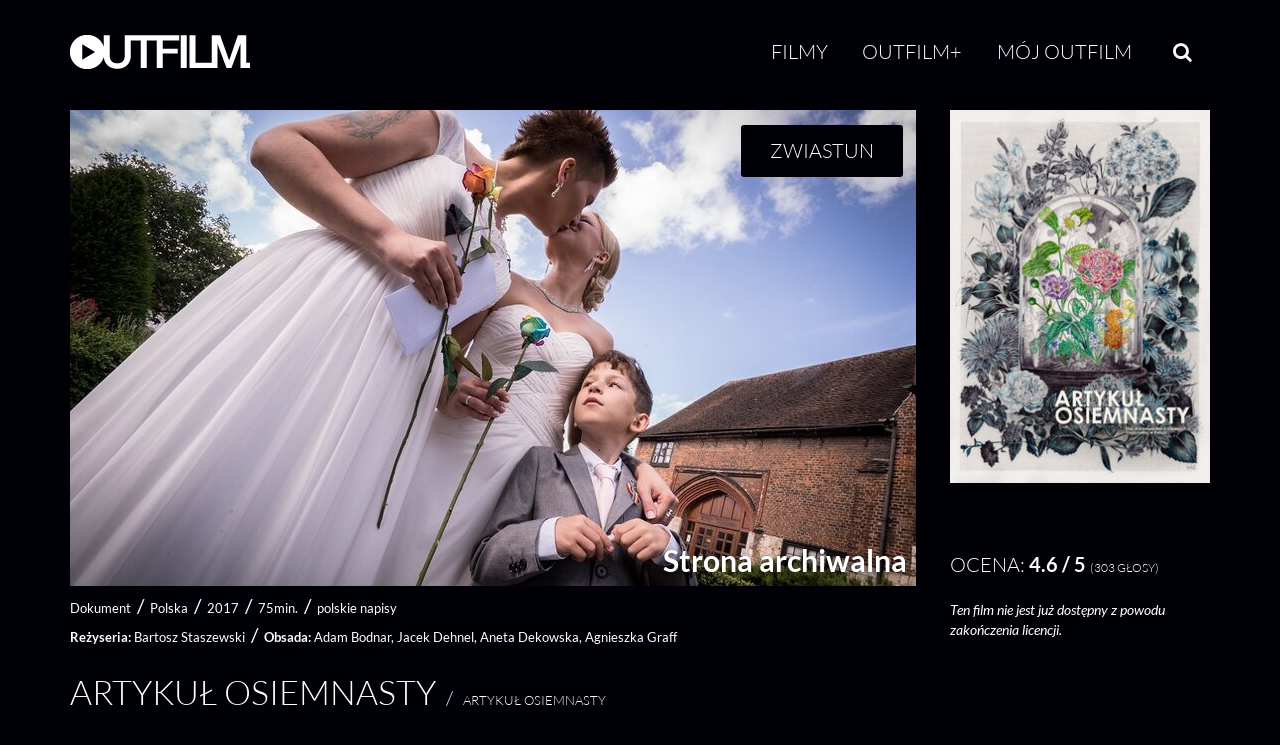

--- FILE ---
content_type: text/html; charset=UTF-8
request_url: https://www.outfilm.pl/artykul-osiemnasty
body_size: 173407
content:
<!DOCTYPE html>
<html lang="pl" dir="ltr" prefix="og: https://ogp.me/ns#">
<head>
  <meta charset="utf-8" />
<meta name="description" content="„Artykuł osiemnasty” to pełnometrażowy film dokumentalny, którego twórcy pytają, dlaczego jak dotąd nie udało się w Polsce wprowadzić prawa umożliwiającego formalizację związków osób tej samej płci. Tytuł filmu nawiązuje do artykułu 18 Konstytucji RP, zgodnie z którym ochronie podlega małżeństwo jako związek kobiety i mężczyzny, co dla wielu przeciwników formalizacji związków jednopłciowych jest równoznaczne z brakiem możliwości jakiegokolwiek uregulowania tej kwestii. Film powstał dzięki rekordowej zbiórce publicznej sfinansowanej społecznie i jest pierwszym tego typu filmem w Polsce. Twórcy „Artykułu osiemnastego” głosem ekspertów, działaczy społecznych oraz par gejów i lesbijek starają się pokazać, że prawo do małżeństwa to przede wszystkim prawo do bezpiecznego i godnego życia, które należy się nam wszystkim. Pełna lista osób które wystąpiły w filmie: prof. Ewa Łętowska, prof. Monika Płatek, prof. Maria Szyszkowska, prof. Zbigniew Lew-Starowicz, dr Adam Bodnar, prof. Jacek Kochanowski, dr Marcin Górski, Renata Kim, Eliza Michalik, Tomasz Raczek, Jacek Dehnel, Agnieszka Holland, Renata Kim, Bartosz Żurawiecki, Piotr Pacewicz, Uschi Pawlik, Aleksandra Muzińska, Yga Kostrzewa. W ramach prac nad projektem wywiadu dodatkowo udzielili: dr hab. Jakub Urbanik, dr Jonna Mizielińśka, Radek Oliwa, Łukasz Pakuła, dr Krzysztof Charamsa, prof. Bożena Keff oraz dr Alicja Długołęcka. Cały dochód z filmu trafia na rzecz Stowarzyszenia Miłość Nie Wyklucza, które od 2009 roku działa na rzecz wprowadzenia równości małżeńskiej dla par osób tej samej płci oraz budowania społeczności LGBT+ w Polsce." />
<meta name="keywords" content="film,vod,on-line,kino,LGBT" />
<meta property="og:site_name" content="Outfilm.pl" />
<meta property="og:type" content="movie" />
<meta property="og:url" content="https://www.outfilm.pl/artykul-osiemnasty" />
<meta property="og:title" content="Artykuł osiemnasty" />
<meta property="og:description" content="„Artykuł osiemnasty” to pełnometrażowy film dokumentalny, którego twórcy pytają, dlaczego jak dotąd nie udało się w Polsce wprowadzić prawa umożliwiającego formalizację związków osób tej samej płci." />
<meta property="og:image" content="https://www.outfilm.pl/sites/default/files/styles/outfilm_highlight_facebook/public/2019-03/Kamila%20and%20Beat%20and%20their%20son%20%281%29.jpg?itok=peeG-gqj" />
<meta property="fb:app_id" content="539141329429439" />
<meta name="apple-itunes-app" content="app-id=1207289677" />
<meta name="apple-mobile-web-app-status-bar-style" content="black" />
<meta name="apple-mobile-web-app-title" content="Outfilm.pl" />
<meta name="theme-color" content="#ffffff" />
<meta name="Generator" content="Drupal 11 (https://www.drupal.org)" />
<meta name="MobileOptimized" content="width" />
<meta name="HandheldFriendly" content="true" />
<meta name="viewport" content="width=device-width, initial-scale=1.0" />
<link rel="apple-touch-icon" sizes="180x180" href="/sites/default/files/favicons/apple-touch-icon.png" />
<link rel="icon" type="image/png" sizes="32x32" href="/sites/default/files/favicons/favicon-32x32.png" />
<link rel="icon" type="image/png" sizes="16x16" href="/sites/default/files/favicons/favicon-16x16.png" />
<link rel="manifest" href="/sites/default/files/favicons/manifest.json" />
<link rel="mask-icon" href="/sites/default/files/favicons/safari-pinned-tab.svg" color="#000000" />
<link rel="canonical" href="https://www.outfilm.pl/artykul-osiemnasty" />
<link rel="shortlink" href="https://www.outfilm.pl/node/2101" />

  <title>Artykuł osiemnasty | Outfilm</title>
  <link rel="stylesheet" media="all" href="/sites/default/files/css/css_J6Owo-lM09yX0v3TL1HUn5myTx-TaJiRHVRuWTnhB8c.css?delta=0&amp;language=pl&amp;theme=neato_outfilm&amp;include=[base64]" />
<link rel="stylesheet" media="all" href="/sites/default/files/css/css_LtaczjO1aRav8GWNH_IKbocyhtBrmuBnH9JpDokM5MQ.css?delta=1&amp;language=pl&amp;theme=neato_outfilm&amp;include=[base64]" />

  <script type="application/json" data-drupal-selector="drupal-settings-json">{"path":{"baseUrl":"\/","pathPrefix":"","currentPath":"node\/2101","currentPathIsAdmin":false,"isFront":false,"currentLanguage":"pl"},"pluralDelimiter":"\u0003","suppressDeprecationErrors":true,"ajaxPageState":{"libraries":"[base64]","theme":"neato_outfilm","theme_token":null},"ajaxTrustedUrl":{"form_action_p_pvdeGsVG5zNF_XLGPTvYSKCf43t8qZYSwcfZl2uzM":true},"gtag":{"tagId":"G-9WE22S8S5V","consentMode":true,"otherIds":[],"events":[],"additionalConfigInfo":[]},"facebook_pixel":{"facebook_id":"1943263325938748","events":[{"event":"ViewContent","data":"{\u0022content_name\u0022:\u0022Artyku\\u0142 osiemnasty\u0022,\u0022content_type\u0022:\u0022film\u0022,\u0022content_ids\u0022:[\u00222101\u0022]}"}],"fb_disable_advanced":true,"eu_cookie_compliance":false,"donottrack":false},"outfilmAnalytics":{"consentModeDebug":false},"cookies":{"cookiesjsr":{"config":{"cookie":{"name":"cookiesjsr","expires":31536000000,"domain":"","sameSite":"Lax","secure":false},"library":{"libBasePath":"\/libraries\/cookiesjsr\/dist","libPath":"\/libraries\/cookiesjsr\/dist\/cookiesjsr.min.js","scrollLimit":0},"callback":{"method":"post","url":"\/cookies\/consent\/callback.json","headers":[]},"interface":{"openSettingsHash":"#editCookieSettings","showDenyAll":false,"denyAllOnLayerClose":false,"settingsAsLink":false,"availableLangs":["en","pl"],"defaultLang":"pl","groupConsent":false,"cookieDocs":true}},"services":{"functional":{"id":"functional","services":[{"key":"functional","type":"functional","name":"Niezb\u0119dne funkcjonalne","info":{"value":"\u003Ctable class=\u0022table\u0022\u003E\u003Cthead\u003E\u003Ctr\u003E\u003Cth width=\u002215%\u0022\u003ENazwa pliku cookie\u003C\/th\u003E\u003Cth width=\u002215%\u0022\u003EDomy\u015blny czas wyga\u015bni\u0119cia\u003C\/th\u003E\u003Cth\u003EOpis\u003C\/th\u003E\u003C\/tr\u003E\u003C\/thead\u003E\u003Ctbody\u003E\u003Ctr\u003E\u003Ctd\u003E\u003Ccode dir=\u0022ltr\u0022 translate=\u0022no\u0022\u003ESSESS\u0026lt;ID\u0026gt;\u003C\/code\u003E\u003C\/td\u003E\u003Ctd\u003E1 miesi\u0105c\u003C\/td\u003E\u003Ctd\u003EJe\u015bli jeste\u015b zalogowany(-a), ten plik cookie sesji jest potrzebny, aby rozpozna\u0107 Twoj\u0105 przegl\u0105dark\u0119 i po\u0142\u0105czy\u0107 j\u0105 z Twoim kontem u\u017cytkownika.\u003C\/td\u003E\u003C\/tr\u003E\u003Ctr\u003E\u003Ctd\u003E\u003Ccode dir=\u0022ltr\u0022 translate=\u0022no\u0022\u003Ecookiesjsr\u003C\/code\u003E\u003C\/td\u003E\u003Ctd\u003E1 rok\u003C\/td\u003E\u003Ctd\u003EPodczas pierwszej wizyty na tej stronie poproszono Ci\u0119 o zgod\u0119 na korzystanie z kilku us\u0142ug (w tym us\u0142ug stron trzecich), kt\u00f3re wymagaj\u0105 zapisywania danych w Twojej przegl\u0105darce (pliki cookie, pami\u0119\u0107 lokalna). Twoje decyzje dotycz\u0105ce ka\u017cdej us\u0142ugi (zezw\u00f3l, odm\u00f3w) s\u0105 przechowywane w tym pliku cookie i wykorzystywane ponownie przy ka\u017cdej kolejnej wizycie na tej stronie.\u003C\/td\u003E\u003C\/tr\u003E\u003C\/tbody\u003E\u003C\/table\u003E","format":"full_html"},"uri":"","needConsent":false}],"weight":1},"marketing":{"id":"marketing","services":[{"key":"facebook_pixel","type":"marketing","name":"Meta Pixel","info":{"value":"\u003Cp\u003EW ramach dzia\u0142a\u0144 marketingowych stosujemy us\u0142ug\u0119 Meta Pixel, kt\u00f3ra pozwala - po Twojej zgodzie - na \u015bledzenie dzia\u0142a\u0144 u\u017cytkownika na stronie (np. kt\u00f3re strony zosta\u0142y odwiedzone, czy nast\u0105pi\u0142a konwersja) i wy\u015bwietlanie bardziej dopasowanych reklam.\u003Cbr\u003EBez Twojej wyra\u017anej zgody pliki cookie tej us\u0142ugi nie s\u0105 aktywowane.\u003C\/p\u003E","format":"full_html"},"uri":"https:\/\/www.meta.com\/pl-pl\/about\/","needConsent":true},{"key":"google_ads","type":"marketing","name":"Google Ads","info":{"value":"","format":"full_html1"},"uri":"","needConsent":true}],"weight":20},"performance":{"id":"performance","services":[{"key":"gtag","type":"performance","name":"Google Tag Manager","info":{"value":"\u003Cp\u003EWykorzystujemy Google Tag Manager do wdra\u017cania znacznik\u00f3w (tag\u00f3w) na naszej stronie, dzi\u0119ki czemu mo\u017cemy mierzy\u0107 dzia\u0142ania u\u017cytkownik\u00f3w, \u015bledzi\u0107 konwersje, analizowa\u0107 interakcje oraz optymalizowa\u0107 nasze dzia\u0142ania analityczne.\u003C\/p\u003E","format":"full_html"},"uri":"https:\/\/tagmanager.google.com\/","needConsent":true}],"weight":30}},"translation":{"_core":{"default_config_hash":"PpB_t3-mnEd5Lckhxc9rfquSMa0CndPslGvJZlcg61E"},"langcode":"pl","bannerText":"U\u017cywamy wybranych plik\u00f3w cookie w\u0142asnych oraz stron trzecich na stronach tej witryny: plik\u00f3w cookie niezb\u0119dnych, kt\u00f3re s\u0105 wymagane do korzystania z witryny; plik\u00f3w cookie funkcjonalnych, kt\u00f3re zapewniaj\u0105 wi\u0119ksz\u0105 wygod\u0119 korzystania z witryny; plik\u00f3w cookie wydajno\u015bciowych, kt\u00f3re wykorzystujemy do tworzenia zbiorczych danych dotycz\u0105cych korzystania z witryny i statystyk; oraz plik\u00f3w cookie marketingowych, kt\u00f3re s\u0142u\u017c\u0105 do wy\u015bwietlania odpowiednich tre\u015bci i reklam.\r\nJe\u015bli wybierzesz \u201eAKCEPTUJ WSZYSTKIE\u201d, wyra\u017casz zgod\u0119 na u\u017cycie wszystkich plik\u00f3w cookie. Mo\u017cesz zaakceptowa\u0107 lub odrzuci\u0107 poszczeg\u00f3lne typy plik\u00f3w cookie oraz w ka\u017cdej chwili cofn\u0105\u0107 swoj\u0105 zgod\u0119 na przysz\u0142o\u015b\u0107 w \u201eUstawieniach\u201d.","privacyPolicy":"Polityka prywatno\u015bci","privacyUri":"","imprint":"Regulamin","imprintUri":"","cookieDocs":"Dokumentatacja","cookieDocsUri":"\/cookies\/documentation","officialWebsite":"Strona us\u0142ugodawcy","denyAll":"Odrzu\u0107 wszystkie","alwaysActive":"Zawsze\u00a0w\u0142\u0105czone","settings":"Ustawienia cookies","acceptAll":"Zaakceptuj wszystkie","requiredCookies":"Wymagane cookies","cookieSettings":"Ustawienia plik\u00f3w cookies","close":"Zamknij","readMore":"Wi\u0119cej","allowed":"Akceptacja","denied":"Odmowa","settingsAllServices":"Ustawienia dla wszystkich us\u0142ug","saveSettings":"Zapisz","default_langcode":"pl","disclaimerText":"Pliki cookie to niewielkie pliki tekstowe, kt\u00f3re przegl\u0105darka zapisuje na Twoim urz\u0105dzeniu, gdy odwiedzasz stron\u0119 internetow\u0105.\r\nNa naszej stronie u\u017cywamy plik\u00f3w cookie w celu zapewnienia prawid\u0142owego dzia\u0142ania serwisu, dostosowania tre\u015bci do preferencji u\u017cytkownik\u00f3w, analizy ruchu oraz poprawy jako\u015bci \u015bwiadczonych us\u0142ug. Niekt\u00f3re pliki cookie s\u0105 niezb\u0119dne do dzia\u0142ania strony, inne s\u0142u\u017c\u0105 celom statystycznym lub marketingowym. Pliki cookie, kt\u00f3re nie s\u0105 niezb\u0119dne do dzia\u0142ania serwisu, stosujemy wy\u0142\u0105cznie po uprzedniej, jasnej i dobrowolnej zgodzie u\u017cytkownika. U\u017cytkownik mo\u017ce w ka\u017cdej chwili zmieni\u0107 swoje ustawienia dotycz\u0105ce plik\u00f3w cookie lub wycofa\u0107 zgod\u0119 poprzez link do ustawie\u0144 dost\u0119pny w stopce.","disclaimerTextPosition":"above","processorDetailsLabel":"Dane podmiotu przetwarzaj\u0105cego","processorLabel":"Firma","processorWebsiteUrlLabel":"Strona podmiotu","processorPrivacyPolicyUrlLabel":"Polityka prywatno\u015bci podmiotu","processorCookiePolicyUrlLabel":"Polityka cookies podmiotu","processorContactLabel":"Dane kontaktowe inspektora ochrony danych","placeholderAcceptAllText":"Akceptuj wszystkie cookies","functional":{"title":"Funkcjonalne","details":"Pliki cookie to ma\u0142e pliki tekstowe, kt\u00f3re s\u0105 umieszczane przez Twoj\u0105 przegl\u0105dark\u0119 na Twoim urz\u0105dzeniu w celu przechowywania okre\u015blonych informacji. Korzystaj\u0105c z informacji zapisanych i odczytywanych przez te pliki, strona internetowa mo\u017ce rozpozna\u0107, \u017ce wcze\u015bniej zosta\u0142a odwiedzona przy u\u017cyciu przegl\u0105darki na Twoim urz\u0105dzeniu ko\u0144cowym. Wykorzystujemy te informacje, aby optymalnie dostosowa\u0107 uk\u0142ad i wy\u015bwietlanie witryny do Twoich preferencji.\r\nW tym procesie identyfikowany jest wy\u0142\u0105cznie sam plik cookie znajduj\u0105cy si\u0119 na Twoim urz\u0105dzeniu. Dane osobowe s\u0105 przechowywane wy\u0142\u0105cznie po uzyskaniu Twojej wyra\u017anej zgody lub gdy jest to absolutnie niezb\u0119dne do umo\u017cliwienia korzystania z oferowanej przez nas us\u0142ugi, z kt\u00f3rej korzystasz."},"marketing":{"title":"Pliki cookie marketingowe","details":"Narz\u0119dzia do komunikacji z klientami i marketingu."},"performance":{"title":"Pliki cookie wydajno\u015bciowe","details":"Pliki cookie wydajno\u015bciowe zbieraj\u0105 zagregowane informacje o sposobie korzystania z naszej witryny. Ich celem jest poprawa atrakcyjno\u015bci, zawarto\u015bci i funkcjonalno\u015bci strony. Pliki te pomagaj\u0105 nam ustali\u0107, czy, jak cz\u0119sto i jak d\u0142ugo poszczeg\u00f3lne podstrony naszej witryny s\u0105 odwiedzane oraz kt\u00f3re tre\u015bci ciesz\u0105 si\u0119 najwi\u0119kszym zainteresowaniem u\u017cytkownik\u00f3w. Rejestrowane s\u0105 r\u00f3wnie\u017c u\u017cyte has\u0142a wyszukiwania, kraj, region oraz (je\u015bli dotyczy) miasto, z kt\u00f3rego nast\u0119puje dost\u0119p do witryny, a tak\u017ce odsetek urz\u0105dze\u0144 mobilnych wykorzystywanych do jej odwiedzania. Wykorzystujemy te informacje do tworzenia raport\u00f3w statystycznych, kt\u00f3re pomagaj\u0105 nam dostosowa\u0107 tre\u015bci naszej witryny do Twoich potrzeb i optymalizowa\u0107 nasz\u0105 ofert\u0119."}}},"cookiesTexts":{"_core":{"default_config_hash":"PpB_t3-mnEd5Lckhxc9rfquSMa0CndPslGvJZlcg61E"},"langcode":"pl","bannerText":"U\u017cywamy wybranych plik\u00f3w cookie w\u0142asnych oraz stron trzecich na stronach tej witryny: plik\u00f3w cookie niezb\u0119dnych, kt\u00f3re s\u0105 wymagane do korzystania z witryny; plik\u00f3w cookie funkcjonalnych, kt\u00f3re zapewniaj\u0105 wi\u0119ksz\u0105 wygod\u0119 korzystania z witryny; plik\u00f3w cookie wydajno\u015bciowych, kt\u00f3re wykorzystujemy do tworzenia zbiorczych danych dotycz\u0105cych korzystania z witryny i statystyk; oraz plik\u00f3w cookie marketingowych, kt\u00f3re s\u0142u\u017c\u0105 do wy\u015bwietlania odpowiednich tre\u015bci i reklam.\r\nJe\u015bli wybierzesz \u201eAKCEPTUJ WSZYSTKIE\u201d, wyra\u017casz zgod\u0119 na u\u017cycie wszystkich plik\u00f3w cookie. Mo\u017cesz zaakceptowa\u0107 lub odrzuci\u0107 poszczeg\u00f3lne typy plik\u00f3w cookie oraz w ka\u017cdej chwili cofn\u0105\u0107 swoj\u0105 zgod\u0119 na przysz\u0142o\u015b\u0107 w \u201eUstawieniach\u201d.","privacyPolicy":"Polityka prywatno\u015bci","privacyUri":"","imprint":"Regulamin","imprintUri":"","cookieDocs":"Dokumentatacja","cookieDocsUri":"\/cookies\/documentation","officialWebsite":"Strona us\u0142ugodawcy","denyAll":"Odrzu\u0107 wszystkie","alwaysActive":"Zawsze\u00a0w\u0142\u0105czone","settings":"Ustawienia cookies","acceptAll":"Zaakceptuj wszystkie","requiredCookies":"Wymagane cookies","cookieSettings":"Ustawienia plik\u00f3w cookies","close":"Zamknij","readMore":"Wi\u0119cej","allowed":"Akceptacja","denied":"Odmowa","settingsAllServices":"Ustawienia dla wszystkich us\u0142ug","saveSettings":"Zapisz","default_langcode":"pl","disclaimerText":"Pliki cookie to niewielkie pliki tekstowe, kt\u00f3re przegl\u0105darka zapisuje na Twoim urz\u0105dzeniu, gdy odwiedzasz stron\u0119 internetow\u0105.\r\nNa naszej stronie u\u017cywamy plik\u00f3w cookie w celu zapewnienia prawid\u0142owego dzia\u0142ania serwisu, dostosowania tre\u015bci do preferencji u\u017cytkownik\u00f3w, analizy ruchu oraz poprawy jako\u015bci \u015bwiadczonych us\u0142ug. Niekt\u00f3re pliki cookie s\u0105 niezb\u0119dne do dzia\u0142ania strony, inne s\u0142u\u017c\u0105 celom statystycznym lub marketingowym. Pliki cookie, kt\u00f3re nie s\u0105 niezb\u0119dne do dzia\u0142ania serwisu, stosujemy wy\u0142\u0105cznie po uprzedniej, jasnej i dobrowolnej zgodzie u\u017cytkownika. U\u017cytkownik mo\u017ce w ka\u017cdej chwili zmieni\u0107 swoje ustawienia dotycz\u0105ce plik\u00f3w cookie lub wycofa\u0107 zgod\u0119 poprzez link do ustawie\u0144 dost\u0119pny w stopce.","disclaimerTextPosition":"above","processorDetailsLabel":"Dane podmiotu przetwarzaj\u0105cego","processorLabel":"Firma","processorWebsiteUrlLabel":"Strona podmiotu","processorPrivacyPolicyUrlLabel":"Polityka prywatno\u015bci podmiotu","processorCookiePolicyUrlLabel":"Polityka cookies podmiotu","processorContactLabel":"Dane kontaktowe inspektora ochrony danych","placeholderAcceptAllText":"Akceptuj wszystkie cookies"},"services":{"facebook_pixel":{"uuid":"a9f22ffb-dc93-4df4-ba0a-c8e5f4caed7f","langcode":"pl","status":true,"dependencies":{"enforced":{"module":["cookies_facebook_pixel"]}},"_core":{"default_config_hash":"QY_GQEiF4_jzVb2IB2x5ohlQzyUhRhiRC0a6l0wAmQk"},"id":"facebook_pixel","label":"Meta Pixel","group":"marketing","info":{"value":"\u003Cp\u003EW ramach dzia\u0142a\u0144 marketingowych stosujemy us\u0142ug\u0119 Meta Pixel, kt\u00f3ra pozwala - po Twojej zgodzie - na \u015bledzenie dzia\u0142a\u0144 u\u017cytkownika na stronie (np. kt\u00f3re strony zosta\u0142y odwiedzone, czy nast\u0105pi\u0142a konwersja) i wy\u015bwietlanie bardziej dopasowanych reklam.\u003Cbr\u003EBez Twojej wyra\u017anej zgody pliki cookie tej us\u0142ugi nie s\u0105 aktywowane.\u003C\/p\u003E","format":"full_html"},"consentRequired":true,"purpose":"Analizy skuteczno\u015bci reklam, konwersji i interakcji u\u017cytkownik\u00f3w na stronie.","processor":"Meta Platforms Ireland Limited","processorContact":"Meta Platforms Ireland Limited, 4 Grand Canal Square, Grand Canal Harbour, Dublin 2, Ireland; dpo@fb.com","processorUrl":"https:\/\/www.meta.com\/pl-pl\/about\/","processorPrivacyPolicyUrl":"https:\/\/www.facebook.com\/privacy\/policy\/","processorCookiePolicyUrl":"https:\/\/www.facebook.com\/policies\/cookies","placeholderMainText":"Ta tre\u015b\u0107 jest zablokowana, poniewa\u017c pliki cookie Facebook Pixel nie zosta\u0142y zaakceptowane.","placeholderAcceptText":"Akceptuj tylko pliki cookie Facebook Pixel"},"functional":{"uuid":"751c1b09-6912-466f-b73c-a75f44a22544","langcode":"pl","status":true,"dependencies":[],"_core":{"default_config_hash":"N-O3629vb-jExOxfM0FYcfPzEu6QVzgWHMm06jMERLg"},"id":"functional","label":"Niezb\u0119dne funkcjonalne","group":"functional","info":{"value":"\u003Ctable class=\u0022table\u0022\u003E\u003Cthead\u003E\u003Ctr\u003E\u003Cth width=\u002215%\u0022\u003ENazwa pliku cookie\u003C\/th\u003E\u003Cth width=\u002215%\u0022\u003EDomy\u015blny czas wyga\u015bni\u0119cia\u003C\/th\u003E\u003Cth\u003EOpis\u003C\/th\u003E\u003C\/tr\u003E\u003C\/thead\u003E\u003Ctbody\u003E\u003Ctr\u003E\u003Ctd\u003E\u003Ccode dir=\u0022ltr\u0022 translate=\u0022no\u0022\u003ESSESS\u0026lt;ID\u0026gt;\u003C\/code\u003E\u003C\/td\u003E\u003Ctd\u003E1 miesi\u0105c\u003C\/td\u003E\u003Ctd\u003EJe\u015bli jeste\u015b zalogowany(-a), ten plik cookie sesji jest potrzebny, aby rozpozna\u0107 Twoj\u0105 przegl\u0105dark\u0119 i po\u0142\u0105czy\u0107 j\u0105 z Twoim kontem u\u017cytkownika.\u003C\/td\u003E\u003C\/tr\u003E\u003Ctr\u003E\u003Ctd\u003E\u003Ccode dir=\u0022ltr\u0022 translate=\u0022no\u0022\u003Ecookiesjsr\u003C\/code\u003E\u003C\/td\u003E\u003Ctd\u003E1 rok\u003C\/td\u003E\u003Ctd\u003EPodczas pierwszej wizyty na tej stronie poproszono Ci\u0119 o zgod\u0119 na korzystanie z kilku us\u0142ug (w tym us\u0142ug stron trzecich), kt\u00f3re wymagaj\u0105 zapisywania danych w Twojej przegl\u0105darce (pliki cookie, pami\u0119\u0107 lokalna). Twoje decyzje dotycz\u0105ce ka\u017cdej us\u0142ugi (zezw\u00f3l, odm\u00f3w) s\u0105 przechowywane w tym pliku cookie i wykorzystywane ponownie przy ka\u017cdej kolejnej wizycie na tej stronie.\u003C\/td\u003E\u003C\/tr\u003E\u003C\/tbody\u003E\u003C\/table\u003E","format":"full_html"},"consentRequired":false,"purpose":"Niezb\u0119dne pliki cookie funkcjonalne s\u0142u\u017c\u0105ce do zapewnienia podstawowej funkcjonalno\u015bci witryny.\u201d","processor":"","processorContact":"","processorUrl":"","processorPrivacyPolicyUrl":"","processorCookiePolicyUrl":"","placeholderMainText":"Ta tre\u015b\u0107 jest zablokowana, poniewa\u017c wymagane pliki cookie funkcjonalne nie zosta\u0142y zaakceptowane.","placeholderAcceptText":"Akceptuj tylko wymagane pliki cookie funkcjonalne"},"google_ads":{"uuid":"257b9f5a-ffe6-4507-a8a8-ceaa37948b0c","langcode":"pl","status":true,"dependencies":[],"id":"google_ads","label":"Google Ads","group":"marketing","info":{"value":"","format":"full_html1"},"consentRequired":true,"purpose":"","processor":"","processorContact":"","processorUrl":"","processorPrivacyPolicyUrl":"","processorCookiePolicyUrl":"","placeholderMainText":"This content is blocked because Google Ads cookies have not been accepted.","placeholderAcceptText":"Only accept Google Ads cookies"},"gtag":{"uuid":"a31f34f1-584d-474d-a724-dfdd903b3240","langcode":"pl","status":true,"dependencies":{"enforced":{"module":["cookies_gtag"]}},"_core":{"default_config_hash":"lHZB6nbi9jwgzbywo19UKvtGNvMKA3nMWl6fE-rkZ3k"},"id":"gtag","label":"Google Tag Manager","group":"performance","info":{"value":"\u003Cp\u003EWykorzystujemy Google Tag Manager do wdra\u017cania znacznik\u00f3w (tag\u00f3w) na naszej stronie, dzi\u0119ki czemu mo\u017cemy mierzy\u0107 dzia\u0142ania u\u017cytkownik\u00f3w, \u015bledzi\u0107 konwersje, analizowa\u0107 interakcje oraz optymalizowa\u0107 nasze dzia\u0142ania analityczne.\u003C\/p\u003E","format":"full_html"},"consentRequired":true,"purpose":"","processor":"Google Ireland Limited","processorContact":"Gordon House, Barrow Street, Dublin 4, Irlandia","processorUrl":"https:\/\/tagmanager.google.com\/","processorPrivacyPolicyUrl":"https:\/\/policies.google.com\/privacy","processorCookiePolicyUrl":"https:\/\/policies.google.com\/technologies\/cookies","placeholderMainText":"Zawarto\u015b\u0107 zosta\u0142a zablokowana, poniewa\u017c nie zaakceptowano plik\u00f3w cookie Google Tag Manager.","placeholderAcceptText":"Akceptuj tylko pliki cookie Google Tag Manager"}},"groups":{"functional":{"uuid":"046811b7-d3e7-4eb3-87cb-4acad863e4f2","langcode":"pl","status":true,"dependencies":[],"_core":{"default_config_hash":"aHm4Q63Ge97tcktTa_qmUqJMir45iyGY2lEvvqPW68g"},"id":"functional","label":"Funkcjonalne","weight":1,"title":"Funkcjonalne","details":"Pliki cookie to ma\u0142e pliki tekstowe, kt\u00f3re s\u0105 umieszczane przez Twoj\u0105 przegl\u0105dark\u0119 na Twoim urz\u0105dzeniu w celu przechowywania okre\u015blonych informacji. Korzystaj\u0105c z informacji zapisanych i odczytywanych przez te pliki, strona internetowa mo\u017ce rozpozna\u0107, \u017ce wcze\u015bniej zosta\u0142a odwiedzona przy u\u017cyciu przegl\u0105darki na Twoim urz\u0105dzeniu ko\u0144cowym. Wykorzystujemy te informacje, aby optymalnie dostosowa\u0107 uk\u0142ad i wy\u015bwietlanie witryny do Twoich preferencji.\r\nW tym procesie identyfikowany jest wy\u0142\u0105cznie sam plik cookie znajduj\u0105cy si\u0119 na Twoim urz\u0105dzeniu. Dane osobowe s\u0105 przechowywane wy\u0142\u0105cznie po uzyskaniu Twojej wyra\u017anej zgody lub gdy jest to absolutnie niezb\u0119dne do umo\u017cliwienia korzystania z oferowanej przez nas us\u0142ugi, z kt\u00f3rej korzystasz."},"marketing":{"uuid":"1d81933d-b7c8-44bd-82d6-980fb0e656e9","langcode":"pl","status":true,"dependencies":[],"_core":{"default_config_hash":"JkP6try0AxX_f4RpFEletep5NHSlVB1BbGw0snW4MO8"},"id":"marketing","label":"Marketingowe","weight":20,"title":"Pliki cookie marketingowe","details":"Narz\u0119dzia do komunikacji z klientami i marketingu."},"performance":{"uuid":"3d3a2a4e-cc5a-4325-959e-04286b454a6d","langcode":"pl","status":true,"dependencies":[],"_core":{"default_config_hash":"Jv3uIJviBj7D282Qu1ZpEQwuOEb3lCcDvx-XVHeOJpw"},"id":"performance","label":"Wydajno\u015bciowe","weight":30,"title":"Pliki cookie wydajno\u015bciowe","details":"Pliki cookie wydajno\u015bciowe zbieraj\u0105 zagregowane informacje o sposobie korzystania z naszej witryny. Ich celem jest poprawa atrakcyjno\u015bci, zawarto\u015bci i funkcjonalno\u015bci strony. Pliki te pomagaj\u0105 nam ustali\u0107, czy, jak cz\u0119sto i jak d\u0142ugo poszczeg\u00f3lne podstrony naszej witryny s\u0105 odwiedzane oraz kt\u00f3re tre\u015bci ciesz\u0105 si\u0119 najwi\u0119kszym zainteresowaniem u\u017cytkownik\u00f3w. Rejestrowane s\u0105 r\u00f3wnie\u017c u\u017cyte has\u0142a wyszukiwania, kraj, region oraz (je\u015bli dotyczy) miasto, z kt\u00f3rego nast\u0119puje dost\u0119p do witryny, a tak\u017ce odsetek urz\u0105dze\u0144 mobilnych wykorzystywanych do jej odwiedzania. Wykorzystujemy te informacje do tworzenia raport\u00f3w statystycznych, kt\u00f3re pomagaj\u0105 nam dostosowa\u0107 tre\u015bci naszej witryny do Twoich potrzeb i optymalizowa\u0107 nasz\u0105 ofert\u0119."},"social":{"uuid":"13463c30-6036-4064-b6bd-0aa309c6e701","langcode":"pl","status":true,"dependencies":[],"_core":{"default_config_hash":"w9uS0Ktbh58ffWxW1ue_MKgB_he6iZPMx2Pc6tN4K4o"},"id":"social","label":"Wtyczki spo\u0142eczno\u015bciowe","weight":20,"title":"Wtyczki spo\u0142eczno\u015bciowe","details":"Wid\u017cety medi\u00f3w spo\u0142eczno\u015bciowych udost\u0119pniaj\u0105 dodatkowe tre\u015bci, kt\u00f3re zosta\u0142y pierwotnie opublikowane na platformach stron trzecich."},"tracking":{"uuid":"f0879184-9ffc-4f3b-bd96-86243a3ceeed","langcode":"pl","status":true,"dependencies":[],"_core":{"default_config_hash":"_gYDe3qoEc6L5uYR6zhu5V-3ARLlyis9gl1diq7Tnf4"},"id":"tracking","label":"\u015aledz\u0105ce","weight":10,"title":"Pliki cookie \u015bledz\u0105ce","details":"Pliki cookie \u015bledz\u0105ce pochodz\u0105 od zewn\u0119trznych firm reklamowych (\u201epliki cookie stron trzecich\u201d) i s\u0105 wykorzystywane do zbierania informacji o stronach internetowych odwiedzanych przez u\u017cytkownika. Celem ich stosowania jest tworzenie oraz wy\u015bwietlanie tre\u015bci i reklam dopasowanych do okre\u015blonych grup odbiorc\u00f3w."},"video":{"uuid":"f84fa53f-09a4-4c47-98d2-9622ab1d579d","langcode":"pl","status":true,"dependencies":[],"_core":{"default_config_hash":"w1WnCmP2Xfgx24xbx5u9T27XLF_ZFw5R0MlO-eDDPpQ"},"id":"video","label":"Wideo","weight":40,"title":"Wideo","details":"Us\u0142ugi udost\u0119pniania wideo umo\u017cliwiaj\u0105 dodawanie tre\u015bci multimedialnych na stronie i przyczyniaj\u0105 si\u0119 do zwi\u0119kszenia jej widoczno\u015bci."}}},"field_film_explicit":"0","outfilm_social":{"fbLikebuttonLanguage":"pl_PL","fbAppId":"539141329429439"},"colorbox":{"opacity":"0.85","current":"{current} z {total}","previous":"\u00ab Poprzednie","next":"Nast\u0119pne \u00bb","close":"Zamknij","maxWidth":"98%","maxHeight":"98%","fixed":true,"mobiledetect":true,"mobiledevicewidth":"480px"},"touchcarousel":{"touchcarousel-node-2101-field_film_images":{"itemsPerMove":1,"snapToItems":true,"pagingNav":true,"pagingNavControls":false,"loopItems":true,"scrollbar":false,"scrollToLast":true,"directionNavAutoHide":false,"instanceType":"id","gallery_id":"gallery-node-2101-field_film_images","autoResize":true,"directionNav":true,"autoPlay":false,"autoPlayDelay":3000,"useWebkit3d":true}},"outfilm_player":{"outfilm_player-node-2101-field_film_trailer-0-909-0":{"hls_url":"https:\/\/e1.outfilm.pl\/video\/ba65fd72-d123-498e-8a77-a66e19f0101b.m3u8","video_title":"Artyku\u0142 osiemnasty (zwiastun z napisami)","splash":"https:\/\/www.outfilm.pl\/sites\/default\/files\/styles\/outfilm_highlight_details\/public\/2019-03\/Kamila%20and%20Beat%20and%20their%20son%20%281%29.jpg?itok=5cLGF2Gy","flowplayer_brand":"outfilm.pl","flowplayer_license":"$546564932942640","radiantplayer_brand":"outfilm.pl","radiantplayer_license":"Kl8lZTg3dXNjaTJnYz9yb201ZGFzaXMzMGRiMEElXyo=","hls_qualities":[{"label":"Auto","level":-1},{"label":"272\u003Cspan class=\u0022fp-ui-hd-p\u0022\u003Ep\u003C\/span\u003E","level":0},{"label":"432\u003Cspan class=\u0022fp-ui-hd-p\u0022\u003Ep\u003C\/span\u003E","level":1},{"label":"576\u003Cspan class=\u0022fp-ui-hd-p\u0022\u003Ep\u003C\/span\u003E","level":2},{"label":"720\u003Cspan class=\u0022fp-ui-hd-p\u0022\u003Ep\u003C\/span\u003E \u003Cspan class=\u0022fp-ui-hd\u0022\u003EHD\u003C\/span\u003E","level":3}],"autoplay":false}},"outfilm_player_path":"modules\/custom\/outfilm_player","user":{"uid":0,"permissionsHash":"daf387de5e614ece8f352a979ae10bab6e8934a6a12f0d63ba52d137c0127fdc"}}</script>
<script src="/sites/default/files/js/js_slQ8CxQK74zqDf87L0medupFnFp1fpjNlwn6dy2fyVU.js?scope=header&amp;delta=0&amp;language=pl&amp;theme=neato_outfilm&amp;include=[base64]"></script>
<script src="/modules/contrib/facebook_pixel/js/facebook_pixel.js?v=2" type="text/plain" id="facebook_tracking_pixel_script" data-cookieconsent="facebook_pixel"></script>
<script src="/modules/contrib/google_tag/js/gtag.js?t94m36" type="text/plain" id="cookies_gtag_gtag" data-cookieconsent="gtag"></script>
<script src="/modules/contrib/cookies/js/cookiesjsr.conf.js?v=11.2.8" defer></script>
<script src="/libraries/cookiesjsr/dist/cookiesjsr.min.js?v=11.2.8" defer></script>

</head>
<body class="no-sidebars request-path-node-2101 alias-path-artykul-osiemnasty path-node page-node-type-film">
  <a href="#main-content" class="visually-hidden focusable skip-link">
    Przejdź do treści
  </a>
      
  
        <div class="dialog-off-canvas-main-canvas" data-off-canvas-main-canvas>
    <div role="document" class="page">

    <!-- NAVBAR -->
    <header class="navigation main-wrapper" role="banner">
    <div class="navigation-wrapper">
        <a href="/" class="logo">
            <img src="/themes/neato_outfilm/img/outfilm-logo-menu.png" alt="Outfilm Logo">
        </a>

        <button type="button" class="navigation-menu-button" id="js-mobile-menu" aria-expanded="false" aria-controls="navbar">
            <span class="icon-bar"></span>
            <span class="icon-bar"></span>
            <span class="icon-bar"></span>
        </button>

        <nav role="navigation">
            <ul id="js-navigation-menu" class="navigation-menu show">
                <li class="nav-li"><a id="nav-link-films" href="/filmy">Filmy</a></li>
                <!-- menu item with submenu example
                <li class="nav-link more"><a href="javascript:void(0)">More</a>
                  <ul class="submenu">
                    <li><a href="javascript:void(0)">Submenu Item</a></li>
                    <li><a href="javascript:void(0)">Another Item</a></li>
                    <li class="more"><a href="javascript:void(0)">Item with submenu</a>
                      <ul class="submenu">
                        <li><a href="javascript:void(0)">Sub-submenu Item</a></li>
                        <li><a href="javascript:void(0)">Another Item</a></li>
                      </ul>
                    </li>
                    <li class="more"><a href="javascript:void(0)">Another submenu</a>
                      <ul class="submenu">
                        <li><a href="javascript:void(0)">Sub-submenu</a></li>
                        <li><a href="javascript:void(0)">An Item</a></li>
                      </ul>
                    </li>
                  </ul>
                </li>
                -->

                              <li class="nav-li"><a id="nav-link-outfilm" href="/outfilmplus">OUTFILM+</a></li>
              
                <li class="nav-li">
                

                <a id="nav-link-myoutfilm" class="js-popup" href="/user/login"><span id="nav-span-myoutfilm">Mój Outfilm</span></a>
                    <div id="login_popup">
                        
<div id="block-user-login-ajax-block" class="block block-outfilm block-user-login-block-ajax">
    
        
            <form class="user-login-form" data-drupal-selector="user-login-form" action="/user/login" method="post" id="user-login-form" accept-charset="UTF-8">
  <div class="js-form-item form-item js-form-type-textfield form-type-textfield js-form-item-name form-item-name">
      <label for="edit-name" class="js-form-required form-required">Nazwa użytkownika lub adres e-mail</label>
        <input autocorrect="none" autocapitalize="none" spellcheck="false" autocomplete="username" data-drupal-selector="edit-name" type="text" id="edit-name" name="name" value="" size="15" maxlength="60" class="form-text required" required="required" />

        </div>
<div class="js-form-item form-item js-form-type-password form-type-password js-form-item-pass form-item-pass">
      <label for="edit-pass" class="js-form-required form-required">Hasło</label>
        <input autocomplete="current-password" data-drupal-selector="edit-pass" type="password" id="edit-pass" name="pass" size="15" maxlength="128" class="form-text required" required="required" />

        </div>
<input autocomplete="off" data-drupal-selector="form-hmaax8c2vqbsfttj347-eqyykbzdgmpczw02xg-kohk" type="hidden" name="form_build_id" value="form-hmaAx8c2VQbSfttj347_EQyYkbZdgMpczW02xg-Kohk" />
<input data-drupal-selector="edit-user-login-form" type="hidden" name="form_id" value="user_login_form" />
<div data-drupal-selector="edit-actions" class="form-actions js-form-wrapper form-wrapper" id="edit-actions"><input data-drupal-selector="edit-submit" type="submit" id="edit-submit" name="op" value="Zaloguj" class="button js-form-submit form-submit" />
</div>

</form>
<div class="item-list"><ul><li><a href="/user/register" title="Tworzy nowe konto użytkownika." class="create-account-link">Załóż darmowe konto</a></li><li><a href="/user/password" title="Wyślij instrukcje dotyczące uzyskania nowego hasła użytkownika w wiadomości e-mail." class="request-password-link">Zapomniane hasło?</a></li></ul></div>
    </div>

                    </div>

                </li>
                <li class="nav-li"><form id="search_form" action="/filmsearch" method="get"><input type="search" name="keys" id="search_input" /><button id="search_button" class="deactivated" type="submit" name="op" value="submit"><i class="fa fa-search"></i></button></form></li>
                          </ul>
        </nav>
            </div>
</header>

  <div class="main-wrapper">
      <header id="site-header">
      <div class="outer-wrapper">
          <div  class="region-header">
    <div data-drupal-messages-fallback class="hidden"></div>

  </div>

      </div>
    </header>
  
  
  
  
  <main role="main" class="outer-wrapper">
    
    <section id="content">
        <div  class="region-content">
    
<div id="block-neato-outfilm-content" class="block block-system block-system-main-block">
    
        
            




<div class="article-wrapper">

    <article id="node-2101" class="displaymode-full node node--film film-non-explicit" data-history-node-id="2101" class="displaymode-full node node--film film-non-explicit">


        <h1 class="only-mobile"><a href="" rel="bookmark"><span class="field field--name-title field--type-string field--label-hidden">Artykuł osiemnasty</span>
</a> <span class="slash">/</span>
            <a class="origtitle"  href="" rel="bookmark">
            <div class="field field--name-field-film-origtitle field--type-string field--label-hidden field__item">Artykuł osiemnasty</div>
      </a>
        </h1>


        <div id="main-image">
            
            <div class="field field--name-field-film-highlight field--type-image field--label-hidden field__item">  <img loading="lazy" src="/sites/default/files/styles/outfilm_highlight_details/public/2019-03/Kamila%20and%20Beat%20and%20their%20son%20%281%29.jpg?itok=5cLGF2Gy" width="846" height="476" alt="" class="image-style-outfilm-highlight-details" />


</div>
      

            
                <div class="rentnow">
                    <span class="playcommand">Strona archiwalna</span>
                </div>

            

                            <div class="trailer" id="trailer">
                    <div class="video-wrapper">

                                            
            <div class="field field--name-field-film-trailer field--type-entity-reference field--label-hidden field__item">


<div class="player-container">
        <div class="flowplayer player" id="outfilm_player-node-2101-field_film_trailer-0-909-0" data-outfilm-hls-url="https://e1.outfilm.pl/video/ba65fd72-d123-498e-8a77-a66e19f0101b.m3u8">
        <div class="recover-screen-container error-screen-container">
            <div class="recover-screen recover-error">
                <h2>Kłopot z odtwarzaniem</h2>
                <h4>Sprawdź połączenie z internetem i spróbuj ponownie.</h4>
                <i class="fa fa-repeat reload-button"></i>
                <p>Zobacz <a href="https://www.outfilm.pl/player-pomoc"
                             target="_blank">wskazówki i pomoc <i
                                class="fa fa-external-link"
                                aria-hidden="true"></i></a>
                    <br/></p>
            </div>
        </div>
        <div class="recover-screen-container installflash-screen-container">
            <div class="recover-screen recover-install-flash">
                <h2>Zainstaluj <a href="https://get.adobe.com/pl/flashplayer/"
                                  target="_blank">Adobe Flash</a></h2>
                <p>Twoja przeglądarka wymaga zainstalowania darmowej wtyczki
                    Adobe Flash.</p>
                <p><a href="https://get.adobe.com/pl/flashplayer/"
                      target="_blank">Kliknij aby pobrać <i
                                class="fa fa-external-link"
                                aria-hidden="true"></i></a></p>
                <p>Zobacz także <a href="https://www.outfilm.pl/player-pomoc"
                                   target="_blank">wskazówki i pomoc <i
                                class="fa fa-external-link"
                                aria-hidden="true"></i></a><br/> aby przejrzeć
                    listę zalecanych przeglądarek dla Twojego systemu.<br/></p>
            </div>
        </div>

    </div>
</div>
</div>
      
                    
                    </div>
                </div>


                <button id="trailercommand" class="buttonlink">zwiastun
                                    </button>
                <button id="closetrailercommand" class="buttonlink">X</button>
            
        </div>

        <div class="film_metadata">
            
      <div class="field field--name-gatunki field--type-entity-reference field--label-hidden field__items">
              <div class="field__item"><a href="/category/gatunki/dokument" hreflang="pl">dokument</a></div>
          </div>
   <span class="slash">/</span>
            
      <div class="field field--name-kraj-produkcji field--type-entity-reference field--label-hidden field__items">
              <div class="field__item"><a href="/category/kraj-produkcji/polska" hreflang="pl">Polska</a></div>
          </div>
   <span class="slash">/</span>
            
            <div class="field field--name-field-film-year field--type-integer field--label-hidden field__item">2017</div>
        <span class="slash">/</span>
            
            <div content="75" class="field field--name-field-film-runningtime field--type-integer field--label-hidden field__item">75min.</div>
       <span class="slash">/</span>
            
      <div class="field field--name-dostepne-wersje-jezykowe field--type-entity-reference field--label-hidden field__items">
              <div class="field__item"><a href="/category/dost%C4%99pne-wersje-j%C4%99zykowe/polskie-napisy" hreflang="pl">polskie napisy</a></div>
          </div>
  
                            </div>

        <div class="film_metadata film_cast">
            
  <div class="field field--name-field-film-director field--type-entity-reference field--label-above">
    <div class="field__label">Reżyseria</div>
          <div class="field__items">
              <div class="field__item"><a href="/taxonomy/term/930" hreflang="zxx">Bartosz Staszewski</a></div>
              </div>
      </div>

                          <span class="slash">/</span>
              
  <div class="field field--name-field-film-cast field--type-entity-reference field--label-above">
    <div class="field__label">Obsada</div>
          <div class="field__items">
              <div class="field__item"><a href="/taxonomy/term/931" hreflang="zxx">Adam Bodnar</a></div>
          <div class="field__item"><a href="/taxonomy/term/932" hreflang="zxx">Jacek Dehnel</a></div>
          <div class="field__item"><a href="/taxonomy/term/933" hreflang="zxx">Aneta Dekowska</a></div>
          <div class="field__item"><a href="/taxonomy/term/934" hreflang="zxx">Agnieszka Graff</a></div>
              </div>
      </div>

                    </div>


        <div class="only-mobile">
            <div class="film-commands">
    
            <div class="archived">Ten film nie jest już dostępny z powodu zakończenia licencji.</div>
    
  
  
  

</div>
        </div>

        <h1 class="only-mobile hide-on-mobile"><a href="" rel="bookmark"><span class="field field--name-title field--type-string field--label-hidden">Artykuł osiemnasty</span>
</a> <span class="slash">/</span>
            <a class="origtitle"  href="" rel="bookmark">
            <div class="field field--name-field-film-origtitle field--type-string field--label-hidden field__item">Artykuł osiemnasty</div>
      </a>
        </h1>

        <div class="only-mobile">

            
            <div class="field field--name-field-image-cache field--type-image field--label-hidden field__item">
<a href="https://www.outfilm.pl/sites/default/files/public%3A/ART18.prev__1.jpg" aria-label="{&quot;alt&quot;:&quot;&quot;}" role="button"  title="" data-colorbox-gallery="" class="colorbox" aria-controls="colorbox-jo2_8tOLFHo" data-cbox-img-attrs="{&quot;alt&quot;:&quot;&quot;}"><img id="colorbox-jo2_8tOLFHo" src="/sites/default/files/styles/outfilm_poster_full/public/public%3A/ART18.prev__1.jpg?itok=UWGez9C_" width="262" height="375" alt="" loading="lazy" class="image-style-outfilm-poster-full" />

</a>
</div>
      

                <div class="fblikebutton">
        


<div class="fb-like" data-action="like" data-colorscheme="dark" data-href="https://www.outfilm.pl/artykul-osiemnasty" data-layout="button_count" data-share="true" data-size="small"   ></div>

    </div>

<div class="film-voting">
    <h3 class="votes_results">
        <span class="rating_caption">Ocena:</span> <span class="rating_value">4.6 / 5</span>
        <span class="rating_count">(303 głosy)</span>
    </h3>
    </div>

        </div>

      
        <div class="reasons">
            

    <ul class="field field--name-field-film-reasons field--type-string-long field--label-above">
        <h2 class="newsection">Dlaczego warto obejrzeć</h2>
                    <li><i class="fa fa-angle-right"></i> &nbsp;
            pierwszy dokument w Polsce o prawie osób LGBT do miłości
            </li>
                    <li><i class="fa fa-angle-right"></i> &nbsp;
            rozmowy z największymi autorytetami, działaczami społecznymi i ekspertami
            </li>
                    <li><i class="fa fa-angle-right"></i> &nbsp;
            cały dochód z filmu trafia na rzecz Stowarzysznia Miłość Nie Wyklucza!
            </li>
            </ul>

        </div>

                

        
                    <div class="plot_summary">
                <h2 class="newsection">Opis</h2>
                
            <div class="clearfix text-formatted field field--name-body field--type-text-with-summary field--label-hidden field__item"><p><strong>„Artykuł osiemnasty”</strong> to pełnometrażowy film dokumentalny, którego twórcy pytają, dlaczego jak dotąd nie udało się w Polsce wprowadzić prawa umożliwiającego formalizację związków osób tej samej płci.&nbsp;</p>

<p>Tytuł filmu nawiązuje do artykułu 18 Konstytucji RP, zgodnie z którym ochronie podlega małżeństwo jako związek kobiety i mężczyzny, co dla wielu przeciwników formalizacji związków jednopłciowych jest równoznaczne z brakiem możliwości jakiegokolwiek uregulowania tej kwestii. Film powstał dzięki rekordowej zbiórce publicznej sfinansowanej społecznie i jest pierwszym tego typu filmem w Polsce. Twórcy <strong>„Artykułu osiemnastego”</strong> głosem ekspertów, działaczy społecznych oraz par gejów i lesbijek starają się pokazać, że prawo do małżeństwa to przede wszystkim prawo do bezpiecznego i godnego życia, które należy się nam wszystkim.</p>

<p>Pełna lista osób które wystąpiły w filmie: prof. Ewa Łętowska, prof. Monika Płatek, prof. Maria Szyszkowska, prof. Zbigniew Lew-Starowicz, dr Adam Bodnar, prof. Jacek Kochanowski, dr Marcin Górski, Renata Kim, Eliza Michalik, Tomasz Raczek, Jacek Dehnel, Agnieszka Holland, Renata Kim, Bartosz Żurawiecki, Piotr Pacewicz, Uschi Pawlik, Aleksandra Muzińska, Yga Kostrzewa. W ramach prac nad projektem wywiadu dodatkowo udzielili: dr hab. Jakub Urbanik, dr Jonna Mizielińśka, Radek Oliwa, Łukasz Pakuła, dr Krzysztof Charamsa, prof. Bożena Keff oraz dr Alicja Długołęcka.</p>

<p><strong>Cały dochód z filmu</strong> trafia na rzecz <strong>Stowarzyszenia&nbsp;</strong><a href="http://www.mnw.org.pl"><strong>Miłość Nie Wyklucza</strong></a>, które od 2009 roku&nbsp;działa na rzecz wprowadzenia równości małżeńskiej dla par osób tej samej płci oraz budowania społeczności LGBT+ w Polsce.</p>
</div>
      
            </div>
        
                <div class="film_images">
            <h2 class="newsection">Obrazki</h2>
            <div id="touchcarousel-node-2101-field_film_images" class="touchcarousel black-and-white">
     <ul class="touchcarousel-container">
        <li  title="Artykuł osiemnasty" class="touchcarousel-item" data-image-delta="0"><img src="/sites/default/files/styles/outfilm_film_touchcarousel/public/public%3A/55c3e40d-fc7f-42c8-904e-9c532846f585_rw_1920.jpg?itok=IGYjDK2J" width="848" height="478" alt="" loading="lazy" class="image-style-outfilm-film-touchcarousel" />

</li>
<li  title="Artykuł osiemnasty" class="touchcarousel-item" data-image-delta="1"><img src="/sites/default/files/styles/outfilm_film_touchcarousel/public/public%3A/Jacek%20and%20Andrzej%20%281%29.jpg?itok=LM5ZzyYk" width="848" height="478" alt="" loading="lazy" class="image-style-outfilm-film-touchcarousel" />

</li>
<li  title="Artykuł osiemnasty" class="touchcarousel-item" data-image-delta="2"><img src="/sites/default/files/styles/outfilm_film_touchcarousel/public/public%3A/art.18.jpg?itok=BW5CfOpJ" width="848" height="478" alt="" loading="lazy" class="image-style-outfilm-film-touchcarousel" />

</li>
<li  title="Artykuł osiemnasty" class="touchcarousel-item" data-image-delta="3"><img src="/sites/default/files/styles/outfilm_film_touchcarousel/public/public%3A/Artykul18-www-3.jpg?itok=92MCCvWA" width="848" height="478" alt="" loading="lazy" class="image-style-outfilm-film-touchcarousel" />

</li>
<li  title="Artykuł osiemnasty" class="touchcarousel-item" data-image-delta="4"><img src="/sites/default/files/styles/outfilm_film_touchcarousel/public/public%3A/maxresdefault.jpg?itok=rl0XyOH1" width="848" height="478" alt="" loading="lazy" class="image-style-outfilm-film-touchcarousel" />

</li>
<li  title="Artykuł osiemnasty" class="touchcarousel-item" data-image-delta="5"><img src="/sites/default/files/styles/outfilm_film_touchcarousel/public/public%3A/TRaczek-1024x576.jpg?itok=0gsoqvDx" width="848" height="478" alt="" loading="lazy" class="image-style-outfilm-film-touchcarousel" />

</li>

     </ul>
</div>
<div id="gallery-node-2101-field_film_images" class="gallery">
    <ul class="gallery-container">
        <li  title="Artykuł osiemnasty" class="gallery-item" data-image-delta="0"><img src="/sites/default/files/styles/outfilm_film_gallery/public/public%3A/55c3e40d-fc7f-42c8-904e-9c532846f585_rw_1920.jpg?itok=jZVLxRsT" width="280" height="158" alt="" loading="lazy" class="image-style-outfilm-film-gallery" />

</li>
<li  title="Artykuł osiemnasty" class="gallery-item" data-image-delta="1"><img src="/sites/default/files/styles/outfilm_film_gallery/public/public%3A/Jacek%20and%20Andrzej%20%281%29.jpg?itok=rzmK5pv9" width="280" height="158" alt="" loading="lazy" class="image-style-outfilm-film-gallery" />

</li>
<li  title="Artykuł osiemnasty" class="gallery-item" data-image-delta="2"><img src="/sites/default/files/styles/outfilm_film_gallery/public/public%3A/art.18.jpg?itok=Tq3SNANn" width="280" height="158" alt="" loading="lazy" class="image-style-outfilm-film-gallery" />

</li>
<li  title="Artykuł osiemnasty" class="gallery-item" data-image-delta="3"><img src="/sites/default/files/styles/outfilm_film_gallery/public/public%3A/Artykul18-www-3.jpg?itok=6SkkQFS9" width="280" height="158" alt="" loading="lazy" class="image-style-outfilm-film-gallery" />

</li>
<li  title="Artykuł osiemnasty" class="gallery-item" data-image-delta="4"><img src="/sites/default/files/styles/outfilm_film_gallery/public/public%3A/maxresdefault.jpg?itok=eqBOHqOU" width="280" height="158" alt="" loading="lazy" class="image-style-outfilm-film-gallery" />

</li>
<li  title="Artykuł osiemnasty" class="gallery-item" data-image-delta="5"><img src="/sites/default/files/styles/outfilm_film_gallery/public/public%3A/TRaczek-1024x576.jpg?itok=AXDu14WI" width="280" height="158" alt="" loading="lazy" class="image-style-outfilm-film-gallery" />

</li>

    </ul>
</div>

        </div>
        
        
        

        <div class="comment_section_wrapper">
    <div class="comment_section">
        <h2 class="newsection">Komentarze</h2>

                    <div class="comments-container">
                <section>
  
    <div class="all-comments comments-invisible">
        
<article data-comment-user-id="1831" id="comment-6157" class="comment js-comment">

    <a name="comment-6157" />

    <div class="content">


        <div class="user_picture">

            
            <div class="field field--name-user-picture field--type-image field--label-hidden field__item">  <a href="/users/rasputin" hreflang="pl"><img loading="lazy" src="/sites/default/files/styles/outfilm_user_small/public/profiles/352732606_9395604093847227_4721427964580025024_n.jpg?itok=oC_EJRnp" width="24" height="32" alt="" class="image-style-outfilm-user-small" />

</a>
</div>
      

            

            <span class="comment_rating_average"></span>
        </div>

        <div class="comment_body_wrapper">
                        <mark class="hidden" data-comment-timestamp="1554574323"></mark>

                        <div class="comment_body">
                
            <div class="clearfix text-formatted field field--name-comment-body field--type-text-long field--label-hidden field__item"><p>Po obejrzeniu tego dokumentu nie wiem na kogo oddam głos w przyszytych wyborach. Rzetelny dokument ,brawo Bartkowi . Film ukazuje polską rzeczywistość. Prawdę o polskich mediach szczególnie telewizyjną.</p>
</div>
      
            </div>
            <div class="comment_footer">
                <div class="comment_author">
                    &gt; <a title="Wyświetl profil użytkownika." href="/users/rasputin" class="username">rasputin</a>
                </div> /
                <div class="comment_created comment__submitted">
                    sob., 2019-04-06 20:11
                    <span class="comment_history">
                        
                    </span>
                </div>
                <div class="comment_commands">
                    <ul class="links inline"><li class="comment-forbidden"><a href="/user/login?destination=/artykul-osiemnasty%23comment-form">Zaloguj</a> lub <a href="/user/register?destination=/artykul-osiemnasty%23comment-form">zarejestruj się</a> aby dodawać komentarze</li></ul>
                    <span class="comment_report">
                        <div class="ear-links">

      <a class="ear-link use-ajax create no-access" data-dialog-type="modal" data-dialog-options="{&quot;width&quot;:&quot;auto&quot;,&quot;height&quot;:&quot;auto&quot;}" href="/entity-abuse-report-access/comment/6157">Zgłoś</a>
  
  
  
  
</div>

                    </span>
                </div>
                              <div class="comment_like_and_dislike">
                  <div class="vote-widget-wrapper">
  <div class="vote-widget vote-widget--like-and-dislike">
          <div class="vote-like type-comment" id="like-container-comment-6157" tabindex="0">
        <a  title="Lubię to" data-entity-id="6157" data-entity-type="comment" data-entity-op="like" class="disable-status">Lubię to</a>
        <span class="count">0</span>
      </div>
          <div class="vote-dislike type-comment" id="dislike-container-comment-6157" tabindex="0">
        <a  title="Dislike" data-entity-id="6157" data-entity-type="comment" data-entity-op="dislike" class="disable-status">Dislike</a>
        <span class="count">0</span>
      </div>
      </div>
</div>

                </div>
                          </div>
        </div>
    </div>

    <footer class="comment__meta">

                
        
    </footer>

</article>
    
<article data-comment-user-id="193403" id="comment-6158" class="comment js-comment">

    <a name="comment-6158" />

    <div class="content">


        <div class="user_picture">

            <a href="/user/193403"><img src="/sites/default/files/styles/outfilm_user_small/public/pictures/user-default.png?itok=YVr0CR2Q" alt="" class="image-style-outfilm-user-small" />

</a>

            

            <span class="comment_rating_average"></span>
        </div>

        <div class="comment_body_wrapper">
                        <mark class="hidden" data-comment-timestamp="1554642264"></mark>

                        <div class="comment_body">
                
            <div class="clearfix text-formatted field field--name-comment-body field--type-text-long field--label-hidden field__item"><p>Ciekawy dokument. Ukazuje historie walki o zwiazki partnerskie w hetero- i eklezjonormatywnej Polsce na przelomie ostatnich 30 lat.<br>
Na zdjeciu znajduje sie ks. Charamsa; niestety nie ma go w dokumencie. A szkoda...</p>
</div>
      
            </div>
            <div class="comment_footer">
                <div class="comment_author">
                    &gt; <a title="Wyświetl profil użytkownika." href="/user/193403" class="username">William Deriev</a>
                </div> /
                <div class="comment_created comment__submitted">
                    ndz., 2019-04-07 15:04
                    <span class="comment_history">
                        
                    </span>
                </div>
                <div class="comment_commands">
                    <ul class="links inline"><li class="comment-forbidden"><a href="/user/login?destination=/artykul-osiemnasty%23comment-form">Zaloguj</a> lub <a href="/user/register?destination=/artykul-osiemnasty%23comment-form">zarejestruj się</a> aby dodawać komentarze</li></ul>
                    <span class="comment_report">
                        <div class="ear-links">

      <a class="ear-link use-ajax create no-access" data-dialog-type="modal" data-dialog-options="{&quot;width&quot;:&quot;auto&quot;,&quot;height&quot;:&quot;auto&quot;}" href="/entity-abuse-report-access/comment/6158">Zgłoś</a>
  
  
  
  
</div>

                    </span>
                </div>
                              <div class="comment_like_and_dislike">
                  <div class="vote-widget-wrapper">
  <div class="vote-widget vote-widget--like-and-dislike">
          <div class="vote-like type-comment" id="like-container-comment-6158" tabindex="0">
        <a  title="Lubię to" data-entity-id="6158" data-entity-type="comment" data-entity-op="like" class="disable-status">Lubię to</a>
        <span class="count">0</span>
      </div>
          <div class="vote-dislike type-comment" id="dislike-container-comment-6158" tabindex="0">
        <a  title="Dislike" data-entity-id="6158" data-entity-type="comment" data-entity-op="dislike" class="disable-status">Dislike</a>
        <span class="count">0</span>
      </div>
      </div>
</div>

                </div>
                          </div>
        </div>
    </div>

    <footer class="comment__meta">

                
        
    </footer>

</article>
    
<article data-comment-user-id="51185" id="comment-6159" class="comment js-comment">

    <a name="comment-6159" />

    <div class="content">


        <div class="user_picture">

            
            <div class="field field--name-user-picture field--type-image field--label-hidden field__item">  <a href="/user/51185" hreflang="pl"><img loading="lazy" src="/sites/default/files/styles/outfilm_user_small/public/profiles/IMG_1499190379625.jpg?itok=to3LlKOK" width="18" height="32" alt="" class="image-style-outfilm-user-small" />

</a>
</div>
      

            

            <span class="comment_rating_average"></span>
        </div>

        <div class="comment_body_wrapper">
                        <mark class="hidden" data-comment-timestamp="1554649241"></mark>

                        <div class="comment_body">
                
            <div class="clearfix text-formatted field field--name-comment-body field--type-text-long field--label-hidden field__item"><p>smutne</p>
</div>
      
            </div>
            <div class="comment_footer">
                <div class="comment_author">
                    &gt; <a title="Wyświetl profil użytkownika." href="/user/51185" class="username">Borsuk1966</a>
                </div> /
                <div class="comment_created comment__submitted">
                    ndz., 2019-04-07 17:00
                    <span class="comment_history">
                        
                    </span>
                </div>
                <div class="comment_commands">
                    <ul class="links inline"><li class="comment-forbidden"><a href="/user/login?destination=/artykul-osiemnasty%23comment-form">Zaloguj</a> lub <a href="/user/register?destination=/artykul-osiemnasty%23comment-form">zarejestruj się</a> aby dodawać komentarze</li></ul>
                    <span class="comment_report">
                        <div class="ear-links">

      <a class="ear-link use-ajax create no-access" data-dialog-type="modal" data-dialog-options="{&quot;width&quot;:&quot;auto&quot;,&quot;height&quot;:&quot;auto&quot;}" href="/entity-abuse-report-access/comment/6159">Zgłoś</a>
  
  
  
  
</div>

                    </span>
                </div>
                              <div class="comment_like_and_dislike">
                  <div class="vote-widget-wrapper">
  <div class="vote-widget vote-widget--like-and-dislike">
          <div class="vote-like type-comment" id="like-container-comment-6159" tabindex="0">
        <a  title="Lubię to" data-entity-id="6159" data-entity-type="comment" data-entity-op="like" class="disable-status">Lubię to</a>
        <span class="count">0</span>
      </div>
          <div class="vote-dislike type-comment" id="dislike-container-comment-6159" tabindex="0">
        <a  title="Dislike" data-entity-id="6159" data-entity-type="comment" data-entity-op="dislike" class="disable-status">Dislike</a>
        <span class="count">0</span>
      </div>
      </div>
</div>

                </div>
                          </div>
        </div>
    </div>

    <footer class="comment__meta">

                
        
    </footer>

</article>
    
<article data-comment-user-id="5911" id="comment-6160" class="comment js-comment">

    <a name="comment-6160" />

    <div class="content">


        <div class="user_picture">

            
            <div class="field field--name-user-picture field--type-image field--label-hidden field__item">  <a href="/users/chic-garcon" hreflang="pl"><img loading="lazy" src="/sites/default/files/styles/outfilm_user_small/public/profiles/krak%C3%B3w_01avatar600.jpg?itok=qFFUUy7o" width="32" height="32" alt="" class="image-style-outfilm-user-small" />

</a>
</div>
      

            

            <span class="comment_rating_average"></span>
        </div>

        <div class="comment_body_wrapper">
                        <mark class="hidden" data-comment-timestamp="1554726276"></mark>

                        <div class="comment_body">
                
            <div class="clearfix text-formatted field field--name-comment-body field--type-text-long field--label-hidden field__item"><p>Wart obejrzenia. Oszczędny w formie, ugładzony, ale ciekawie nakreśla perspektywę lat walki o związki partnerskie w Polsce i nastroje polityczno-kościelne. Rzeczywiście Charamasy nie ma w filmie. Dobrze w filmie nazwany poziom debaty publicznej w mediach i ocena samych mediów.</p>
<p>Życzyłbym sobie, aby wyemitowała ten film duża TV w paśmie największej oglądalności lub w kółko przez 24 godziny. Nieprzekonanych ten film raczej nie przekona, ale może da coś do myślenia części społeczeństwu.</p>
</div>
      
            </div>
            <div class="comment_footer">
                <div class="comment_author">
                    &gt; <a title="Wyświetl profil użytkownika." href="/users/chic-garcon" class="username">chic garcon</a>
                </div> /
                <div class="comment_created comment__submitted">
                    pon., 2019-04-08 14:24
                    <span class="comment_history">
                        
                    </span>
                </div>
                <div class="comment_commands">
                    <ul class="links inline"><li class="comment-forbidden"><a href="/user/login?destination=/artykul-osiemnasty%23comment-form">Zaloguj</a> lub <a href="/user/register?destination=/artykul-osiemnasty%23comment-form">zarejestruj się</a> aby dodawać komentarze</li></ul>
                    <span class="comment_report">
                        <div class="ear-links">

      <a class="ear-link use-ajax create no-access" data-dialog-type="modal" data-dialog-options="{&quot;width&quot;:&quot;auto&quot;,&quot;height&quot;:&quot;auto&quot;}" href="/entity-abuse-report-access/comment/6160">Zgłoś</a>
  
  
  
  
</div>

                    </span>
                </div>
                              <div class="comment_like_and_dislike">
                  <div class="vote-widget-wrapper">
  <div class="vote-widget vote-widget--like-and-dislike">
          <div class="vote-like type-comment" id="like-container-comment-6160" tabindex="0">
        <a  title="Lubię to" data-entity-id="6160" data-entity-type="comment" data-entity-op="like" class="disable-status">Lubię to</a>
        <span class="count">0</span>
      </div>
          <div class="vote-dislike type-comment" id="dislike-container-comment-6160" tabindex="0">
        <a  title="Dislike" data-entity-id="6160" data-entity-type="comment" data-entity-op="dislike" class="disable-status">Dislike</a>
        <span class="count">0</span>
      </div>
      </div>
</div>

                </div>
                          </div>
        </div>
    </div>

    <footer class="comment__meta">

                
        
    </footer>

</article>
    
<article data-comment-user-id="168041" id="comment-6177" class="comment js-comment">

    <a name="comment-6177" />

    <div class="content">


        <div class="user_picture">

            <a href="/user/168041"><img src="/sites/default/files/styles/outfilm_user_small/public/pictures/user-default.png?itok=YVr0CR2Q" alt="" class="image-style-outfilm-user-small" />

</a>

            

            <span class="comment_rating_average"></span>
        </div>

        <div class="comment_body_wrapper">
                        <mark class="hidden" data-comment-timestamp="1555253278"></mark>

                        <div class="comment_body">
                
            <div class="clearfix text-formatted field field--name-comment-body field--type-text-long field--label-hidden field__item"><p>Dzięki za ten dokument, rzetelny wkład w to co się dzieje wokół nas. Nie jest tak, że się nic nie zmienia, takim dokumentem jak ten...pomagacie nawet mi uwierzyć, że są w tym kraju ludzie, którzy mieli odwagę wyjść z szafy by być sobą. Przede mną jeszcze długa droga, boję się tego kim jestem i co czuję, 10 lat zajęło mi zaakceptowanie samego siebie, próby z dziewczynami, samotność, podróże, pracoholizm... przed samym sobą nie da się uciec, podobnie przed zmianami jakie niesie CYWILIZOWANY świat, i albo Polska do niego dołączy albo będzie jak zawsze na marginesie, wybór nie należy tylko do środowiska LGBT, to decyzja jaką podejmuje każdy świadomy człowiek.</p>
</div>
      
            </div>
            <div class="comment_footer">
                <div class="comment_author">
                    &gt; <a title="Wyświetl profil użytkownika." href="/user/168041" class="username">Arielovkq88</a>
                </div> /
                <div class="comment_created comment__submitted">
                    ndz., 2019-04-14 16:47
                    <span class="comment_history">
                        
                    </span>
                </div>
                <div class="comment_commands">
                    <ul class="links inline"><li class="comment-forbidden"><a href="/user/login?destination=/artykul-osiemnasty%23comment-form">Zaloguj</a> lub <a href="/user/register?destination=/artykul-osiemnasty%23comment-form">zarejestruj się</a> aby dodawać komentarze</li></ul>
                    <span class="comment_report">
                        <div class="ear-links">

      <a class="ear-link use-ajax create no-access" data-dialog-type="modal" data-dialog-options="{&quot;width&quot;:&quot;auto&quot;,&quot;height&quot;:&quot;auto&quot;}" href="/entity-abuse-report-access/comment/6177">Zgłoś</a>
  
  
  
  
</div>

                    </span>
                </div>
                              <div class="comment_like_and_dislike">
                  <div class="vote-widget-wrapper">
  <div class="vote-widget vote-widget--like-and-dislike">
          <div class="vote-like type-comment" id="like-container-comment-6177" tabindex="0">
        <a  title="Lubię to" data-entity-id="6177" data-entity-type="comment" data-entity-op="like" class="disable-status">Lubię to</a>
        <span class="count">0</span>
      </div>
          <div class="vote-dislike type-comment" id="dislike-container-comment-6177" tabindex="0">
        <a  title="Dislike" data-entity-id="6177" data-entity-type="comment" data-entity-op="dislike" class="disable-status">Dislike</a>
        <span class="count">0</span>
      </div>
      </div>
</div>

                </div>
                          </div>
        </div>
    </div>

    <footer class="comment__meta">

                
        
    </footer>

</article>
    
<article data-comment-user-id="212628" id="comment-6184" class="comment js-comment">

    <a name="comment-6184" />

    <div class="content">


        <div class="user_picture">

            <a href="/user/212628"><img src="/sites/default/files/styles/outfilm_user_small/public/pictures/user-default.png?itok=YVr0CR2Q" alt="" class="image-style-outfilm-user-small" />

</a>

            

            <span class="comment_rating_average"></span>
        </div>

        <div class="comment_body_wrapper">
                        <mark class="hidden" data-comment-timestamp="1555404532"></mark>

                            <div  class="comment_title" >
                        Dzień dobry.
Czy ten film ma…
                </div>
                        <div class="comment_body">
                
            <div class="clearfix text-formatted field field--name-comment-body field--type-text-long field--label-hidden field__item"><p>Dzień dobry.<br>
Czy ten film ma lub będzie miał napisy po angielsku?<br>
Warto było by go pokazać nie tylko w Polsce.</p>
</div>
      
            </div>
            <div class="comment_footer">
                <div class="comment_author">
                    &gt; <a title="Wyświetl profil użytkownika." href="/user/212628" class="username">NinaVer</a>
                </div> /
                <div class="comment_created comment__submitted">
                    wt., 2019-04-16 10:48
                    <span class="comment_history">
                        
                    </span>
                </div>
                <div class="comment_commands">
                    <ul class="links inline"><li class="comment-forbidden"><a href="/user/login?destination=/artykul-osiemnasty%23comment-form">Zaloguj</a> lub <a href="/user/register?destination=/artykul-osiemnasty%23comment-form">zarejestruj się</a> aby dodawać komentarze</li></ul>
                    <span class="comment_report">
                        <div class="ear-links">

      <a class="ear-link use-ajax create no-access" data-dialog-type="modal" data-dialog-options="{&quot;width&quot;:&quot;auto&quot;,&quot;height&quot;:&quot;auto&quot;}" href="/entity-abuse-report-access/comment/6184">Zgłoś</a>
  
  
  
  
</div>

                    </span>
                </div>
                              <div class="comment_like_and_dislike">
                  <div class="vote-widget-wrapper">
  <div class="vote-widget vote-widget--like-and-dislike">
          <div class="vote-like type-comment" id="like-container-comment-6184" tabindex="0">
        <a  title="Lubię to" data-entity-id="6184" data-entity-type="comment" data-entity-op="like" class="disable-status">Lubię to</a>
        <span class="count">0</span>
      </div>
          <div class="vote-dislike type-comment" id="dislike-container-comment-6184" tabindex="0">
        <a  title="Dislike" data-entity-id="6184" data-entity-type="comment" data-entity-op="dislike" class="disable-status">Dislike</a>
        <span class="count">0</span>
      </div>
      </div>
</div>

                </div>
                          </div>
        </div>
    </div>

    <footer class="comment__meta">

                
        
    </footer>

</article>

<div class="indented">    
<article data-comment-user-id="24119" id="comment-6185" class="comment js-comment by-node-author">

    <a name="comment-6185" />

    <div class="content">


        <div class="user_picture">

            <a href="/users/chru"><img src="/sites/default/files/styles/outfilm_user_small/public/pictures/user-default.png?itok=YVr0CR2Q" alt="" class="image-style-outfilm-user-small" />

</a>

            

            <span class="comment_rating_average"></span>
        </div>

        <div class="comment_body_wrapper">
                        <mark class="hidden" data-comment-timestamp="1555406187"></mark>

                        <div class="comment_body">
                
            <div class="clearfix text-formatted field field--name-comment-body field--type-text-long field--label-hidden field__item"><p>Wersja dostępna na Outfilmie nie ma napisów - wersję angielską można wypożyczyć na <a href="http://film.art18.pl/">http://film.art18.pl/</a>.</p>
</div>
      
            </div>
            <div class="comment_footer">
                <div class="comment_author">
                    &gt; <a title="Wyświetl profil użytkownika." href="/users/chru" class="username">chru</a>
                </div> /
                <div class="comment_created comment__submitted">
                    wt., 2019-04-16 11:16
                    <span class="comment_history">
                        
                    </span>
                </div>
                <div class="comment_commands">
                    <ul class="links inline"><li class="comment-forbidden"><a href="/user/login?destination=/artykul-osiemnasty%23comment-form">Zaloguj</a> lub <a href="/user/register?destination=/artykul-osiemnasty%23comment-form">zarejestruj się</a> aby dodawać komentarze</li></ul>
                    <span class="comment_report">
                        <div class="ear-links">

      <a class="ear-link use-ajax create no-access" data-dialog-type="modal" data-dialog-options="{&quot;width&quot;:&quot;auto&quot;,&quot;height&quot;:&quot;auto&quot;}" href="/entity-abuse-report-access/comment/6185">Zgłoś</a>
  
  
  
  
</div>

                    </span>
                </div>
                              <div class="comment_like_and_dislike">
                  <div class="vote-widget-wrapper">
  <div class="vote-widget vote-widget--like-and-dislike">
          <div class="vote-like type-comment" id="like-container-comment-6185" tabindex="0">
        <a  title="Lubię to" data-entity-id="6185" data-entity-type="comment" data-entity-op="like" class="disable-status">Lubię to</a>
        <span class="count">0</span>
      </div>
          <div class="vote-dislike type-comment" id="dislike-container-comment-6185" tabindex="0">
        <a  title="Dislike" data-entity-id="6185" data-entity-type="comment" data-entity-op="dislike" class="disable-status">Dislike</a>
        <span class="count">0</span>
      </div>
      </div>
</div>

                </div>
                          </div>
        </div>
    </div>

    <footer class="comment__meta">

                            <p class="parent visually-hidden">Dodane przez <a title="Wyświetl profil użytkownika." href="/user/212628" class="username">NinaVer</a> w odpowiedzi na <a href="/comment/6184#comment-6184" class="permalink" rel="bookmark" hreflang="pl">Dzień dobry.
Czy ten film ma…</a></p>
        
        
    </footer>

</article>
</div>    
<article data-comment-user-id="209921" id="comment-6186" class="comment js-comment">

    <a name="comment-6186" />

    <div class="content">


        <div class="user_picture">

            <a href="/user/209921"><img src="/sites/default/files/styles/outfilm_user_small/public/pictures/user-default.png?itok=YVr0CR2Q" alt="" class="image-style-outfilm-user-small" />

</a>

            

            <span class="comment_rating_average"></span>
        </div>

        <div class="comment_body_wrapper">
                        <mark class="hidden" data-comment-timestamp="1555442646"></mark>

                            <div  class="comment_title" >
                        Drogi OutFilm&#039;ie!
To bardzo…
                </div>
                        <div class="comment_body">
                
            <div class="clearfix text-formatted field field--name-comment-body field--type-text-long field--label-hidden field__item"><p>Drogi OutFilm'ie!<br>
To bardzo miłe, że tak aktywnie uczestniczycie w procesie oswajania społeczeństwa z tematem problemu związków partnerskich w środowisku LGBT w Polsce i na świecie.<br>
Ten film - bardzo dobrze przygotowany dokument zostawia jednak pewien niedosyt. Założenie tezy, że pary homo chcą związków dla miłości to niedopowiedzenie. Tu nie chodzi już tylko o uczucia,  bo doskonale wiemy, że w Polsce są miliony par homoseksualnych, które 'potwory' homofobii przezwyciezaja kazdego dnia w swoich społecznościach lokalnych. I to działa. Ludzie poznają 'pedałów', którzy całe dotychczasowe życie byli ich synami, kolegami, przyjaciółmi i nadal nic się nie zmienia.  Oswajaja się i zmieniają perspektywę spojrzenia, bo pryzmatem nie jest mężczyzna w szpilkach i spodniczce mini udający stryptizerke na paradzie równości, tylko człowiek, którego znają jako 'normalnego', z którym wiążą to więzi i wspomnienia, bez uczucia nieobyczajnosci<br>
Od dawna mowi się, że ludzie boja się nieznanego. Niestety z tym co można poznać podczas manifestacji odmienności środowiska LGBT podczas parad, ja również nie chce się identyfikować i jestem temu przeciwny. Osobom, które działają w sprawie, które wystąpiły w filmie pozostaje wiele pracy, ale nie tylko na froncie - w dialogu z politykami czy kosciolem, również na tyłach szeregów w pracy z ludźmi, którzy manifestuje odmienność, tworzą w społeczeństwie obraz zniesmaczenia, dewiacji i braku zasad moralnych.<br>
Tworzenie prawa 'by móc pokazać swą miłość' nie jest powodem do działania. Dokument niestety tylko delikatnie przebiega obok tematu prawdziwych potrzeb jakie legalizacja związków mogłaby rozwiązać. Wspólności finansowej, współodpowiedzialności, mnogiej decyzyjnosci czy dziedziczenia i współistnienia prawnego. Itp.<br>
O ile jestem dobrze zorientowany, dostęp do filmu jest możliwy dopiero po wykupieniu konta Premium, a szkoda, bo nikt kto nawet pozostaje w tzw. cichej akceptacji par LGBT, nie zapłaci grosza by oglądać 'zboczone filmy o pedalach i lesbach', choć zapoznanie się z tym materiałem, mogłoby zmienić jego punkt widzenia, tak samo jak coming out syna czy córki.<br>
Jesteśmy tak samo normalni: pracujemy, kochamy, martwimy, troszczymy i płacimy podatki. Ludz8e s8e boja, bo o tym nie wiedzą.</p>
</div>
      
            </div>
            <div class="comment_footer">
                <div class="comment_author">
                    &gt; <a title="Wyświetl profil użytkownika." href="/user/209921" class="username">Pikob2</a>
                </div> /
                <div class="comment_created comment__submitted">
                    wt., 2019-04-16 21:24
                    <span class="comment_history">
                        
                    </span>
                </div>
                <div class="comment_commands">
                    <ul class="links inline"><li class="comment-forbidden"><a href="/user/login?destination=/artykul-osiemnasty%23comment-form">Zaloguj</a> lub <a href="/user/register?destination=/artykul-osiemnasty%23comment-form">zarejestruj się</a> aby dodawać komentarze</li></ul>
                    <span class="comment_report">
                        <div class="ear-links">

      <a class="ear-link use-ajax create no-access" data-dialog-type="modal" data-dialog-options="{&quot;width&quot;:&quot;auto&quot;,&quot;height&quot;:&quot;auto&quot;}" href="/entity-abuse-report-access/comment/6186">Zgłoś</a>
  
  
  
  
</div>

                    </span>
                </div>
                              <div class="comment_like_and_dislike">
                  <div class="vote-widget-wrapper">
  <div class="vote-widget vote-widget--like-and-dislike">
          <div class="vote-like type-comment" id="like-container-comment-6186" tabindex="0">
        <a  title="Lubię to" data-entity-id="6186" data-entity-type="comment" data-entity-op="like" class="disable-status">Lubię to</a>
        <span class="count">0</span>
      </div>
          <div class="vote-dislike type-comment" id="dislike-container-comment-6186" tabindex="0">
        <a  title="Dislike" data-entity-id="6186" data-entity-type="comment" data-entity-op="dislike" class="disable-status">Dislike</a>
        <span class="count">0</span>
      </div>
      </div>
</div>

                </div>
                          </div>
        </div>
    </div>

    <footer class="comment__meta">

                
        
    </footer>

</article>

<div class="indented">    
<article data-comment-user-id="24119" id="comment-6187" class="comment js-comment by-node-author">

    <a name="comment-6187" />

    <div class="content">


        <div class="user_picture">

            <a href="/users/chru"><img src="/sites/default/files/styles/outfilm_user_small/public/pictures/user-default.png?itok=YVr0CR2Q" alt="" class="image-style-outfilm-user-small" />

</a>

            

            <span class="comment_rating_average"></span>
        </div>

        <div class="comment_body_wrapper">
                        <mark class="hidden" data-comment-timestamp="1555498056"></mark>

                        <div class="comment_body">
                
            <div class="clearfix text-formatted field field--name-comment-body field--type-text-long field--label-hidden field__item"><p>Dzięki za ten komentarz! Niestety nie możemy udostępnić tego dokumentu za darmo, chociaż też chcielibyśmy, żeby mogła go zobaczyć jak największa ilość osób (najchętniej widzielibyśmy go w telewizji w godzinach największej oglądalności). Tak czy inaczej - wszystkie zyski z wypożyczeń filmu przeznaczamy dla stowarzyszenia Miłość Nie Wyklucza, które już od paru lat walczy o zmianę obowiązującego prawa. I chociaż jest to ogromnie trudne zadanie, ich wysiłek przynosi realne efekty - podpisanie Deklaracji LGBT+ przez prezydenta Warszawy to wynik właśnie ich starań.</p>
</div>
      
            </div>
            <div class="comment_footer">
                <div class="comment_author">
                    &gt; <a title="Wyświetl profil użytkownika." href="/users/chru" class="username">chru</a>
                </div> /
                <div class="comment_created comment__submitted">
                    śr., 2019-04-17 12:47
                    <span class="comment_history">
                        
                    </span>
                </div>
                <div class="comment_commands">
                    <ul class="links inline"><li class="comment-forbidden"><a href="/user/login?destination=/artykul-osiemnasty%23comment-form">Zaloguj</a> lub <a href="/user/register?destination=/artykul-osiemnasty%23comment-form">zarejestruj się</a> aby dodawać komentarze</li></ul>
                    <span class="comment_report">
                        <div class="ear-links">

      <a class="ear-link use-ajax create no-access" data-dialog-type="modal" data-dialog-options="{&quot;width&quot;:&quot;auto&quot;,&quot;height&quot;:&quot;auto&quot;}" href="/entity-abuse-report-access/comment/6187">Zgłoś</a>
  
  
  
  
</div>

                    </span>
                </div>
                              <div class="comment_like_and_dislike">
                  <div class="vote-widget-wrapper">
  <div class="vote-widget vote-widget--like-and-dislike">
          <div class="vote-like type-comment" id="like-container-comment-6187" tabindex="0">
        <a  title="Lubię to" data-entity-id="6187" data-entity-type="comment" data-entity-op="like" class="disable-status">Lubię to</a>
        <span class="count">0</span>
      </div>
          <div class="vote-dislike type-comment" id="dislike-container-comment-6187" tabindex="0">
        <a  title="Dislike" data-entity-id="6187" data-entity-type="comment" data-entity-op="dislike" class="disable-status">Dislike</a>
        <span class="count">0</span>
      </div>
      </div>
</div>

                </div>
                          </div>
        </div>
    </div>

    <footer class="comment__meta">

                            <p class="parent visually-hidden">Dodane przez <a title="Wyświetl profil użytkownika." href="/user/209921" class="username">Pikob2</a> w odpowiedzi na <a href="/comment/6186#comment-6186" class="permalink" rel="bookmark" hreflang="pl">Drogi OutFilm&#039;ie!
To bardzo…</a></p>
        
        
    </footer>

</article>
</div>    
<article data-comment-user-id="146723" id="comment-6191" class="comment js-comment">

    <a name="comment-6191" />

    <div class="content">


        <div class="user_picture">

            <a href="/user/146723"><img src="/sites/default/files/styles/outfilm_user_small/public/pictures/user-default.png?itok=YVr0CR2Q" alt="" class="image-style-outfilm-user-small" />

</a>

            

            <span class="comment_rating_average"></span>
        </div>

        <div class="comment_body_wrapper">
                        <mark class="hidden" data-comment-timestamp="1555681154"></mark>

                        <div class="comment_body">
                
            <div class="clearfix text-formatted field field--name-comment-body field--type-text-long field--label-hidden field__item"><p>Hi guys! is this film available with English subtitles? I'm afraid they are just included in the trailer but not in the whole film. Thank you</p>
</div>
      
            </div>
            <div class="comment_footer">
                <div class="comment_author">
                    &gt; <a title="Wyświetl profil użytkownika." href="/user/146723" class="username">amanuense</a>
                </div> /
                <div class="comment_created comment__submitted">
                    pt., 2019-04-19 15:39
                    <span class="comment_history">
                        
                    </span>
                </div>
                <div class="comment_commands">
                    <ul class="links inline"><li class="comment-forbidden"><a href="/user/login?destination=/artykul-osiemnasty%23comment-form">Zaloguj</a> lub <a href="/user/register?destination=/artykul-osiemnasty%23comment-form">zarejestruj się</a> aby dodawać komentarze</li></ul>
                    <span class="comment_report">
                        <div class="ear-links">

      <a class="ear-link use-ajax create no-access" data-dialog-type="modal" data-dialog-options="{&quot;width&quot;:&quot;auto&quot;,&quot;height&quot;:&quot;auto&quot;}" href="/entity-abuse-report-access/comment/6191">Zgłoś</a>
  
  
  
  
</div>

                    </span>
                </div>
                              <div class="comment_like_and_dislike">
                  <div class="vote-widget-wrapper">
  <div class="vote-widget vote-widget--like-and-dislike">
          <div class="vote-like type-comment" id="like-container-comment-6191" tabindex="0">
        <a  title="Lubię to" data-entity-id="6191" data-entity-type="comment" data-entity-op="like" class="disable-status">Lubię to</a>
        <span class="count">0</span>
      </div>
          <div class="vote-dislike type-comment" id="dislike-container-comment-6191" tabindex="0">
        <a  title="Dislike" data-entity-id="6191" data-entity-type="comment" data-entity-op="dislike" class="disable-status">Dislike</a>
        <span class="count">0</span>
      </div>
      </div>
</div>

                </div>
                          </div>
        </div>
    </div>

    <footer class="comment__meta">

                
        
    </footer>

</article>

<div class="indented">    
<article data-comment-user-id="24119" id="comment-6192" class="comment js-comment by-node-author">

    <a name="comment-6192" />

    <div class="content">


        <div class="user_picture">

            <a href="/users/chru"><img src="/sites/default/files/styles/outfilm_user_small/public/pictures/user-default.png?itok=YVr0CR2Q" alt="" class="image-style-outfilm-user-small" />

</a>

            

            <span class="comment_rating_average"></span>
        </div>

        <div class="comment_body_wrapper">
                        <mark class="hidden" data-comment-timestamp="1555681536"></mark>

                        <div class="comment_body">
                
            <div class="clearfix text-formatted field field--name-comment-body field--type-text-long field--label-hidden field__item"><p>English subtitles are available here: <a href="http://film.art18.pl/">http://film.art18.pl/</a>.</p>
</div>
      
            </div>
            <div class="comment_footer">
                <div class="comment_author">
                    &gt; <a title="Wyświetl profil użytkownika." href="/users/chru" class="username">chru</a>
                </div> /
                <div class="comment_created comment__submitted">
                    pt., 2019-04-19 15:45
                    <span class="comment_history">
                        
                    </span>
                </div>
                <div class="comment_commands">
                    <ul class="links inline"><li class="comment-forbidden"><a href="/user/login?destination=/artykul-osiemnasty%23comment-form">Zaloguj</a> lub <a href="/user/register?destination=/artykul-osiemnasty%23comment-form">zarejestruj się</a> aby dodawać komentarze</li></ul>
                    <span class="comment_report">
                        <div class="ear-links">

      <a class="ear-link use-ajax create no-access" data-dialog-type="modal" data-dialog-options="{&quot;width&quot;:&quot;auto&quot;,&quot;height&quot;:&quot;auto&quot;}" href="/entity-abuse-report-access/comment/6192">Zgłoś</a>
  
  
  
  
</div>

                    </span>
                </div>
                              <div class="comment_like_and_dislike">
                  <div class="vote-widget-wrapper">
  <div class="vote-widget vote-widget--like-and-dislike">
          <div class="vote-like type-comment" id="like-container-comment-6192" tabindex="0">
        <a  title="Lubię to" data-entity-id="6192" data-entity-type="comment" data-entity-op="like" class="disable-status">Lubię to</a>
        <span class="count">0</span>
      </div>
          <div class="vote-dislike type-comment" id="dislike-container-comment-6192" tabindex="0">
        <a  title="Dislike" data-entity-id="6192" data-entity-type="comment" data-entity-op="dislike" class="disable-status">Dislike</a>
        <span class="count">0</span>
      </div>
      </div>
</div>

                </div>
                          </div>
        </div>
    </div>

    <footer class="comment__meta">

                            <p class="parent visually-hidden">Dodane przez <a title="Wyświetl profil użytkownika." href="/user/146723" class="username">amanuense</a> w odpowiedzi na <a href="/comment/6191#comment-6191" class="permalink" rel="bookmark" hreflang="pl">Hi guys! is this film…</a></p>
        
        
    </footer>

</article>
</div>    
<article data-comment-user-id="17957" id="comment-6238" class="comment js-comment">

    <a name="comment-6238" />

    <div class="content">


        <div class="user_picture">

            <a href="/users/kalaazarwppl"><img src="/sites/default/files/styles/outfilm_user_small/public/pictures/user-default.png?itok=YVr0CR2Q" alt="" class="image-style-outfilm-user-small" />

</a>

            

            <span class="comment_rating_average"></span>
        </div>

        <div class="comment_body_wrapper">
                        <mark class="hidden" data-comment-timestamp="1556746419"></mark>

                        <div class="comment_body">
                
            <div class="clearfix text-formatted field field--name-comment-body field--type-text-long field--label-hidden field__item"><p>To straszne -  dopiero teraz okazuje się jak wielu wykształconych ludzi nie umie czytać i pisać po polsku.<br>
Prawo jest  jakie jest i należy go przestrzegać, a nie tłumaczyć światu jakie intencje przyświecały jego twórcom. Nikt nie  jest Duchem Świętym i nie było go przy akcie tworzenia, więc może oceniać wyłącznie to, co napisano. Zapis "małżeństwo jako związek kobiety i mężczyzny" nie mówi absolutnie nic o związku kobiety z kobietą ani mężczyzny z mężczyzną, więc o jakim zakazie konstytucyjnym mówimy? Możemy ewentualnie wywieść wniosek, że zgodnie z ustawą zasadniczą małżeństwem jest związek kobiety z mężczyzną, ale co to za problem określić związek tej samej płci innym słowem - np.  partnerstwo , wspólnota, komitywa czy solidarność. Trzeba tylko odrobinę dobrej woli, a z tym jest ciężko...</p>
</div>
      
            </div>
            <div class="comment_footer">
                <div class="comment_author">
                    &gt; <a title="Wyświetl profil użytkownika." href="/users/kalaazarwppl" class="username">kalaazar@wp.pl</a>
                </div> /
                <div class="comment_created comment__submitted">
                    śr., 2019-05-01 23:33
                    <span class="comment_history">
                        
                    </span>
                </div>
                <div class="comment_commands">
                    <ul class="links inline"><li class="comment-forbidden"><a href="/user/login?destination=/artykul-osiemnasty%23comment-form">Zaloguj</a> lub <a href="/user/register?destination=/artykul-osiemnasty%23comment-form">zarejestruj się</a> aby dodawać komentarze</li></ul>
                    <span class="comment_report">
                        <div class="ear-links">

      <a class="ear-link use-ajax create no-access" data-dialog-type="modal" data-dialog-options="{&quot;width&quot;:&quot;auto&quot;,&quot;height&quot;:&quot;auto&quot;}" href="/entity-abuse-report-access/comment/6238">Zgłoś</a>
  
  
  
  
</div>

                    </span>
                </div>
                              <div class="comment_like_and_dislike">
                  <div class="vote-widget-wrapper">
  <div class="vote-widget vote-widget--like-and-dislike">
          <div class="vote-like type-comment" id="like-container-comment-6238" tabindex="0">
        <a  title="Lubię to" data-entity-id="6238" data-entity-type="comment" data-entity-op="like" class="disable-status">Lubię to</a>
        <span class="count">0</span>
      </div>
          <div class="vote-dislike type-comment" id="dislike-container-comment-6238" tabindex="0">
        <a  title="Dislike" data-entity-id="6238" data-entity-type="comment" data-entity-op="dislike" class="disable-status">Dislike</a>
        <span class="count">0</span>
      </div>
      </div>
</div>

                </div>
                          </div>
        </div>
    </div>

    <footer class="comment__meta">

                
        
    </footer>

</article>
    
<article data-comment-user-id="210088" id="comment-6262" class="comment js-comment">

    <a name="comment-6262" />

    <div class="content">


        <div class="user_picture">

            <a href="/user/210088"><img src="/sites/default/files/styles/outfilm_user_small/public/pictures/user-default.png?itok=YVr0CR2Q" alt="" class="image-style-outfilm-user-small" />

</a>

            

            <span class="comment_rating_average"></span>
        </div>

        <div class="comment_body_wrapper">
                        <mark class="hidden" data-comment-timestamp="1557183228"></mark>

                        <div class="comment_body">
                
            <div class="clearfix text-formatted field field--name-comment-body field--type-text-long field--label-hidden field__item"><p>Świetny dokument - warto posłuchać mądrych i empatycznych ludzi...</p>
</div>
      
            </div>
            <div class="comment_footer">
                <div class="comment_author">
                    &gt; <a title="Wyświetl profil użytkownika." href="/user/210088" class="username">Karmello</a>
                </div> /
                <div class="comment_created comment__submitted">
                    wt., 2019-05-07 00:53
                    <span class="comment_history">
                        
                    </span>
                </div>
                <div class="comment_commands">
                    <ul class="links inline"><li class="comment-forbidden"><a href="/user/login?destination=/artykul-osiemnasty%23comment-form">Zaloguj</a> lub <a href="/user/register?destination=/artykul-osiemnasty%23comment-form">zarejestruj się</a> aby dodawać komentarze</li></ul>
                    <span class="comment_report">
                        <div class="ear-links">

      <a class="ear-link use-ajax create no-access" data-dialog-type="modal" data-dialog-options="{&quot;width&quot;:&quot;auto&quot;,&quot;height&quot;:&quot;auto&quot;}" href="/entity-abuse-report-access/comment/6262">Zgłoś</a>
  
  
  
  
</div>

                    </span>
                </div>
                              <div class="comment_like_and_dislike">
                  <div class="vote-widget-wrapper">
  <div class="vote-widget vote-widget--like-and-dislike">
          <div class="vote-like type-comment" id="like-container-comment-6262" tabindex="0">
        <a  title="Lubię to" data-entity-id="6262" data-entity-type="comment" data-entity-op="like" class="disable-status">Lubię to</a>
        <span class="count">0</span>
      </div>
          <div class="vote-dislike type-comment" id="dislike-container-comment-6262" tabindex="0">
        <a  title="Dislike" data-entity-id="6262" data-entity-type="comment" data-entity-op="dislike" class="disable-status">Dislike</a>
        <span class="count">0</span>
      </div>
      </div>
</div>

                </div>
                          </div>
        </div>
    </div>

    <footer class="comment__meta">

                
        
    </footer>

</article>
    
<article data-comment-user-id="149305" id="comment-6299" class="comment js-comment">

    <a name="comment-6299" />

    <div class="content">


        <div class="user_picture">

            <a href="/user/149305"><img src="/sites/default/files/styles/outfilm_user_small/public/pictures/user-default.png?itok=YVr0CR2Q" alt="" class="image-style-outfilm-user-small" />

</a>

            

            <span class="comment_rating_average"></span>
        </div>

        <div class="comment_body_wrapper">
                        <mark class="hidden" data-comment-timestamp="1558534129"></mark>

                        <div class="comment_body">
                
            <div class="clearfix text-formatted field field--name-comment-body field--type-text-long field--label-hidden field__item"><p>Świetny dokument. Warto go obejrzeć</p>
</div>
      
            </div>
            <div class="comment_footer">
                <div class="comment_author">
                    &gt; <a title="Wyświetl profil użytkownika." href="/user/149305" class="username">Eve508</a>
                </div> /
                <div class="comment_created comment__submitted">
                    śr., 2019-05-22 16:08
                    <span class="comment_history">
                        
                    </span>
                </div>
                <div class="comment_commands">
                    <ul class="links inline"><li class="comment-forbidden"><a href="/user/login?destination=/artykul-osiemnasty%23comment-form">Zaloguj</a> lub <a href="/user/register?destination=/artykul-osiemnasty%23comment-form">zarejestruj się</a> aby dodawać komentarze</li></ul>
                    <span class="comment_report">
                        <div class="ear-links">

      <a class="ear-link use-ajax create no-access" data-dialog-type="modal" data-dialog-options="{&quot;width&quot;:&quot;auto&quot;,&quot;height&quot;:&quot;auto&quot;}" href="/entity-abuse-report-access/comment/6299">Zgłoś</a>
  
  
  
  
</div>

                    </span>
                </div>
                              <div class="comment_like_and_dislike">
                  <div class="vote-widget-wrapper">
  <div class="vote-widget vote-widget--like-and-dislike">
          <div class="vote-like type-comment" id="like-container-comment-6299" tabindex="0">
        <a  title="Lubię to" data-entity-id="6299" data-entity-type="comment" data-entity-op="like" class="disable-status">Lubię to</a>
        <span class="count">0</span>
      </div>
          <div class="vote-dislike type-comment" id="dislike-container-comment-6299" tabindex="0">
        <a  title="Dislike" data-entity-id="6299" data-entity-type="comment" data-entity-op="dislike" class="disable-status">Dislike</a>
        <span class="count">0</span>
      </div>
      </div>
</div>

                </div>
                          </div>
        </div>
    </div>

    <footer class="comment__meta">

                
        
    </footer>

</article>
    
<article data-comment-user-id="2196" id="comment-6509" class="comment js-comment">

    <a name="comment-6509" />

    <div class="content">


        <div class="user_picture">

            <a href="/users/maciej"><img src="/sites/default/files/styles/outfilm_user_small/public/pictures/user-default.png?itok=YVr0CR2Q" alt="" class="image-style-outfilm-user-small" />

</a>

            

            <span class="comment_rating_average"></span>
        </div>

        <div class="comment_body_wrapper">
                        <mark class="hidden" data-comment-timestamp="1563054630"></mark>

                        <div class="comment_body">
                
            <div class="clearfix text-formatted field field--name-comment-body field--type-text-long field--label-hidden field__item"><p>smutna ta polska ...</p>
</div>
      
            </div>
            <div class="comment_footer">
                <div class="comment_author">
                    &gt; <a title="Wyświetl profil użytkownika." href="/users/maciej" class="username">maciej</a>
                </div> /
                <div class="comment_created comment__submitted">
                    sob., 2019-07-13 23:50
                    <span class="comment_history">
                        
                    </span>
                </div>
                <div class="comment_commands">
                    <ul class="links inline"><li class="comment-forbidden"><a href="/user/login?destination=/artykul-osiemnasty%23comment-form">Zaloguj</a> lub <a href="/user/register?destination=/artykul-osiemnasty%23comment-form">zarejestruj się</a> aby dodawać komentarze</li></ul>
                    <span class="comment_report">
                        <div class="ear-links">

      <a class="ear-link use-ajax create no-access" data-dialog-type="modal" data-dialog-options="{&quot;width&quot;:&quot;auto&quot;,&quot;height&quot;:&quot;auto&quot;}" href="/entity-abuse-report-access/comment/6509">Zgłoś</a>
  
  
  
  
</div>

                    </span>
                </div>
                              <div class="comment_like_and_dislike">
                  <div class="vote-widget-wrapper">
  <div class="vote-widget vote-widget--like-and-dislike">
          <div class="vote-like type-comment" id="like-container-comment-6509" tabindex="0">
        <a  title="Lubię to" data-entity-id="6509" data-entity-type="comment" data-entity-op="like" class="disable-status">Lubię to</a>
        <span class="count">0</span>
      </div>
          <div class="vote-dislike type-comment" id="dislike-container-comment-6509" tabindex="0">
        <a  title="Dislike" data-entity-id="6509" data-entity-type="comment" data-entity-op="dislike" class="disable-status">Dislike</a>
        <span class="count">0</span>
      </div>
      </div>
</div>

                </div>
                          </div>
        </div>
    </div>

    <footer class="comment__meta">

                
        
    </footer>

</article>
    
<article data-comment-user-id="5484" id="comment-6545" class="comment js-comment">

    <a name="comment-6545" />

    <div class="content">


        <div class="user_picture">

            <a href="/users/redcat"><img src="/sites/default/files/styles/outfilm_user_small/public/pictures/user-default.png?itok=YVr0CR2Q" alt="" class="image-style-outfilm-user-small" />

</a>

            

            <span class="comment_rating_average"></span>
        </div>

        <div class="comment_body_wrapper">
                        <mark class="hidden" data-comment-timestamp="1564529601"></mark>

                        <div class="comment_body">
                
            <div class="clearfix text-formatted field field--name-comment-body field--type-text-long field--label-hidden field__item"><p>Dokument wspaniały, rzeczywistość odwrotnie.</p>
</div>
      
            </div>
            <div class="comment_footer">
                <div class="comment_author">
                    &gt; <a title="Wyświetl profil użytkownika." href="/users/redcat" class="username">redcat</a>
                </div> /
                <div class="comment_created comment__submitted">
                    śr., 2019-07-31 01:33
                    <span class="comment_history">
                        
                    </span>
                </div>
                <div class="comment_commands">
                    <ul class="links inline"><li class="comment-forbidden"><a href="/user/login?destination=/artykul-osiemnasty%23comment-form">Zaloguj</a> lub <a href="/user/register?destination=/artykul-osiemnasty%23comment-form">zarejestruj się</a> aby dodawać komentarze</li></ul>
                    <span class="comment_report">
                        <div class="ear-links">

      <a class="ear-link use-ajax create no-access" data-dialog-type="modal" data-dialog-options="{&quot;width&quot;:&quot;auto&quot;,&quot;height&quot;:&quot;auto&quot;}" href="/entity-abuse-report-access/comment/6545">Zgłoś</a>
  
  
  
  
</div>

                    </span>
                </div>
                              <div class="comment_like_and_dislike">
                  <div class="vote-widget-wrapper">
  <div class="vote-widget vote-widget--like-and-dislike">
          <div class="vote-like type-comment" id="like-container-comment-6545" tabindex="0">
        <a  title="Lubię to" data-entity-id="6545" data-entity-type="comment" data-entity-op="like" class="disable-status">Lubię to</a>
        <span class="count">0</span>
      </div>
          <div class="vote-dislike type-comment" id="dislike-container-comment-6545" tabindex="0">
        <a  title="Dislike" data-entity-id="6545" data-entity-type="comment" data-entity-op="dislike" class="disable-status">Dislike</a>
        <span class="count">0</span>
      </div>
      </div>
</div>

                </div>
                          </div>
        </div>
    </div>

    <footer class="comment__meta">

                
        
    </footer>

</article>
    
<article data-comment-user-id="19100" id="comment-6641" class="comment js-comment">

    <a name="comment-6641" />

    <div class="content">


        <div class="user_picture">

            <a href="/users/sonofaphrodite"><img src="/sites/default/files/styles/outfilm_user_small/public/pictures/user-default.png?itok=YVr0CR2Q" alt="" class="image-style-outfilm-user-small" />

</a>

            

            <span class="comment_rating_average"></span>
        </div>

        <div class="comment_body_wrapper">
                        <mark class="hidden" data-comment-timestamp="1567629802"></mark>

                        <div class="comment_body">
                
            <div class="clearfix text-formatted field field--name-comment-body field--type-text-long field--label-hidden field__item"><p>ten film jest zdecydowanie za krótki! Powinien trwać 2 godziny i 15 minut</p>
</div>
      
            </div>
            <div class="comment_footer">
                <div class="comment_author">
                    &gt; <a title="Wyświetl profil użytkownika." href="/users/sonofaphrodite" class="username">sonofaphrodite</a>
                </div> /
                <div class="comment_created comment__submitted">
                    śr., 2019-09-04 22:43
                    <span class="comment_history">
                        
                    </span>
                </div>
                <div class="comment_commands">
                    <ul class="links inline"><li class="comment-forbidden"><a href="/user/login?destination=/artykul-osiemnasty%23comment-form">Zaloguj</a> lub <a href="/user/register?destination=/artykul-osiemnasty%23comment-form">zarejestruj się</a> aby dodawać komentarze</li></ul>
                    <span class="comment_report">
                        <div class="ear-links">

      <a class="ear-link use-ajax create no-access" data-dialog-type="modal" data-dialog-options="{&quot;width&quot;:&quot;auto&quot;,&quot;height&quot;:&quot;auto&quot;}" href="/entity-abuse-report-access/comment/6641">Zgłoś</a>
  
  
  
  
</div>

                    </span>
                </div>
                              <div class="comment_like_and_dislike">
                  <div class="vote-widget-wrapper">
  <div class="vote-widget vote-widget--like-and-dislike">
          <div class="vote-like type-comment" id="like-container-comment-6641" tabindex="0">
        <a  title="Lubię to" data-entity-id="6641" data-entity-type="comment" data-entity-op="like" class="disable-status">Lubię to</a>
        <span class="count">0</span>
      </div>
          <div class="vote-dislike type-comment" id="dislike-container-comment-6641" tabindex="0">
        <a  title="Dislike" data-entity-id="6641" data-entity-type="comment" data-entity-op="dislike" class="disable-status">Dislike</a>
        <span class="count">0</span>
      </div>
      </div>
</div>

                </div>
                          </div>
        </div>
    </div>

    <footer class="comment__meta">

                
        
    </footer>

</article>
    
<article data-comment-user-id="254335" id="comment-7068" class="comment js-comment">

    <a name="comment-7068" />

    <div class="content">


        <div class="user_picture">

            <a href="/user/254335"><img src="/sites/default/files/styles/outfilm_user_small/public/pictures/user-default.png?itok=YVr0CR2Q" alt="" class="image-style-outfilm-user-small" />

</a>

            

            <span class="comment_rating_average"></span>
        </div>

        <div class="comment_body_wrapper">
                        <mark class="hidden" data-comment-timestamp="1576787448"></mark>

                        <div class="comment_body">
                
            <div class="clearfix text-formatted field field--name-comment-body field--type-text-long field--label-hidden field__item"><p>Świetny, otwierający oczy dokument.  Mam nadzieję, że sytuacja osób LGBT zmieni się w najbliższych latach i będą mogli zakładać pełnoprawne rodziny i adoptować dzieci!</p>
</div>
      
            </div>
            <div class="comment_footer">
                <div class="comment_author">
                    &gt; <a title="Wyświetl profil użytkownika." href="/user/254335" class="username">KrzysztofK</a>
                </div> /
                <div class="comment_created comment__submitted">
                    czw., 2019-12-19 21:30
                    <span class="comment_history">
                        
                    </span>
                </div>
                <div class="comment_commands">
                    <ul class="links inline"><li class="comment-forbidden"><a href="/user/login?destination=/artykul-osiemnasty%23comment-form">Zaloguj</a> lub <a href="/user/register?destination=/artykul-osiemnasty%23comment-form">zarejestruj się</a> aby dodawać komentarze</li></ul>
                    <span class="comment_report">
                        <div class="ear-links">

      <a class="ear-link use-ajax create no-access" data-dialog-type="modal" data-dialog-options="{&quot;width&quot;:&quot;auto&quot;,&quot;height&quot;:&quot;auto&quot;}" href="/entity-abuse-report-access/comment/7068">Zgłoś</a>
  
  
  
  
</div>

                    </span>
                </div>
                              <div class="comment_like_and_dislike">
                  <div class="vote-widget-wrapper">
  <div class="vote-widget vote-widget--like-and-dislike">
          <div class="vote-like type-comment" id="like-container-comment-7068" tabindex="0">
        <a  title="Lubię to" data-entity-id="7068" data-entity-type="comment" data-entity-op="like" class="disable-status">Lubię to</a>
        <span class="count">0</span>
      </div>
          <div class="vote-dislike type-comment" id="dislike-container-comment-7068" tabindex="0">
        <a  title="Dislike" data-entity-id="7068" data-entity-type="comment" data-entity-op="dislike" class="disable-status">Dislike</a>
        <span class="count">0</span>
      </div>
      </div>
</div>

                </div>
                          </div>
        </div>
    </div>

    <footer class="comment__meta">

                
        
    </footer>

</article>
    
<article data-comment-user-id="268071" id="comment-7420" class="comment js-comment">

    <a name="comment-7420" />

    <div class="content">


        <div class="user_picture">

            <a href="/user/268071"><img src="/sites/default/files/styles/outfilm_user_small/public/pictures/user-default.png?itok=YVr0CR2Q" alt="" class="image-style-outfilm-user-small" />

</a>

            

            <span class="comment_rating_average"></span>
        </div>

        <div class="comment_body_wrapper">
                        <mark class="hidden" data-comment-timestamp="1580244630"></mark>

                        <div class="comment_body">
                
            <div class="clearfix text-formatted field field--name-comment-body field--type-text-long field--label-hidden field__item"><p>Super dokumemt, wazny, poruszajacy, pokazujacy zaleznosc panstwa od kosciola. Wartosc problemi nie jest znana tylko tym osobom ktorych nie dotyka potrzeba zawarcia zwiazku jednoplciowego.</p>
</div>
      
            </div>
            <div class="comment_footer">
                <div class="comment_author">
                    &gt; <a title="Wyświetl profil użytkownika." href="/user/268071" class="username">pimpek</a>
                </div> /
                <div class="comment_created comment__submitted">
                    wt., 2020-01-28 21:50
                    <span class="comment_history">
                        
                    </span>
                </div>
                <div class="comment_commands">
                    <ul class="links inline"><li class="comment-forbidden"><a href="/user/login?destination=/artykul-osiemnasty%23comment-form">Zaloguj</a> lub <a href="/user/register?destination=/artykul-osiemnasty%23comment-form">zarejestruj się</a> aby dodawać komentarze</li></ul>
                    <span class="comment_report">
                        <div class="ear-links">

      <a class="ear-link use-ajax create no-access" data-dialog-type="modal" data-dialog-options="{&quot;width&quot;:&quot;auto&quot;,&quot;height&quot;:&quot;auto&quot;}" href="/entity-abuse-report-access/comment/7420">Zgłoś</a>
  
  
  
  
</div>

                    </span>
                </div>
                              <div class="comment_like_and_dislike">
                  <div class="vote-widget-wrapper">
  <div class="vote-widget vote-widget--like-and-dislike">
          <div class="vote-like type-comment" id="like-container-comment-7420" tabindex="0">
        <a  title="Lubię to" data-entity-id="7420" data-entity-type="comment" data-entity-op="like" class="disable-status">Lubię to</a>
        <span class="count">0</span>
      </div>
          <div class="vote-dislike type-comment" id="dislike-container-comment-7420" tabindex="0">
        <a  title="Dislike" data-entity-id="7420" data-entity-type="comment" data-entity-op="dislike" class="disable-status">Dislike</a>
        <span class="count">0</span>
      </div>
      </div>
</div>

                </div>
                          </div>
        </div>
    </div>

    <footer class="comment__meta">

                
        
    </footer>

</article>
    
<article data-comment-user-id="4334" id="comment-7893" class="comment js-comment">

    <a name="comment-7893" />

    <div class="content">


        <div class="user_picture">

            <a href="/users/hubcik"><img src="/sites/default/files/styles/outfilm_user_small/public/pictures/user-default.png?itok=YVr0CR2Q" alt="" class="image-style-outfilm-user-small" />

</a>

            

            <span class="comment_rating_average"></span>
        </div>

        <div class="comment_body_wrapper">
                        <mark class="hidden" data-comment-timestamp="1588110602"></mark>

                        <div class="comment_body">
                
            <div class="clearfix text-formatted field field--name-comment-body field--type-text-long field--label-hidden field__item"><p>Wybitny i niezwykły jest ten film.</p>
</div>
      
            </div>
            <div class="comment_footer">
                <div class="comment_author">
                    &gt; <a title="Wyświetl profil użytkownika." href="/users/hubcik" class="username">hubcik</a>
                </div> /
                <div class="comment_created comment__submitted">
                    wt., 2020-04-28 23:50
                    <span class="comment_history">
                        
                    </span>
                </div>
                <div class="comment_commands">
                    <ul class="links inline"><li class="comment-forbidden"><a href="/user/login?destination=/artykul-osiemnasty%23comment-form">Zaloguj</a> lub <a href="/user/register?destination=/artykul-osiemnasty%23comment-form">zarejestruj się</a> aby dodawać komentarze</li></ul>
                    <span class="comment_report">
                        <div class="ear-links">

      <a class="ear-link use-ajax create no-access" data-dialog-type="modal" data-dialog-options="{&quot;width&quot;:&quot;auto&quot;,&quot;height&quot;:&quot;auto&quot;}" href="/entity-abuse-report-access/comment/7893">Zgłoś</a>
  
  
  
  
</div>

                    </span>
                </div>
                              <div class="comment_like_and_dislike">
                  <div class="vote-widget-wrapper">
  <div class="vote-widget vote-widget--like-and-dislike">
          <div class="vote-like type-comment" id="like-container-comment-7893" tabindex="0">
        <a  title="Lubię to" data-entity-id="7893" data-entity-type="comment" data-entity-op="like" class="disable-status">Lubię to</a>
        <span class="count">0</span>
      </div>
          <div class="vote-dislike type-comment" id="dislike-container-comment-7893" tabindex="0">
        <a  title="Dislike" data-entity-id="7893" data-entity-type="comment" data-entity-op="dislike" class="disable-status">Dislike</a>
        <span class="count">0</span>
      </div>
      </div>
</div>

                </div>
                          </div>
        </div>
    </div>

    <footer class="comment__meta">

                
        
    </footer>

</article>
    
<article data-comment-user-id="269454" id="comment-8115" class="comment js-comment">

    <a name="comment-8115" />

    <div class="content">


        <div class="user_picture">

            <a href="/user/269454"><img src="/sites/default/files/styles/outfilm_user_small/public/pictures/user-default.png?itok=YVr0CR2Q" alt="" class="image-style-outfilm-user-small" />

</a>

            

            <span class="comment_rating_average"></span>
        </div>

        <div class="comment_body_wrapper">
                        <mark class="hidden" data-comment-timestamp="1590873381"></mark>

                        <div class="comment_body">
                
            <div class="clearfix text-formatted field field--name-comment-body field--type-text-long field--label-hidden field__item"><p>film naprawdę warto obejrzenia pokazuje naprawdę odzwierciedlenie rzeczywistości niestety smutne realia w Polsce Polecam każdemu ogromny szacunek dla Agnieszki Holland</p>
</div>
      
            </div>
            <div class="comment_footer">
                <div class="comment_author">
                    &gt; <a title="Wyświetl profil użytkownika." href="/user/269454" class="username">skunksik1989</a>
                </div> /
                <div class="comment_created comment__submitted">
                    sob., 2020-05-30 23:16
                    <span class="comment_history">
                        
                    </span>
                </div>
                <div class="comment_commands">
                    <ul class="links inline"><li class="comment-forbidden"><a href="/user/login?destination=/artykul-osiemnasty%23comment-form">Zaloguj</a> lub <a href="/user/register?destination=/artykul-osiemnasty%23comment-form">zarejestruj się</a> aby dodawać komentarze</li></ul>
                    <span class="comment_report">
                        <div class="ear-links">

      <a class="ear-link use-ajax create no-access" data-dialog-type="modal" data-dialog-options="{&quot;width&quot;:&quot;auto&quot;,&quot;height&quot;:&quot;auto&quot;}" href="/entity-abuse-report-access/comment/8115">Zgłoś</a>
  
  
  
  
</div>

                    </span>
                </div>
                              <div class="comment_like_and_dislike">
                  <div class="vote-widget-wrapper">
  <div class="vote-widget vote-widget--like-and-dislike">
          <div class="vote-like type-comment" id="like-container-comment-8115" tabindex="0">
        <a  title="Lubię to" data-entity-id="8115" data-entity-type="comment" data-entity-op="like" class="disable-status">Lubię to</a>
        <span class="count">0</span>
      </div>
          <div class="vote-dislike type-comment" id="dislike-container-comment-8115" tabindex="0">
        <a  title="Dislike" data-entity-id="8115" data-entity-type="comment" data-entity-op="dislike" class="disable-status">Dislike</a>
        <span class="count">0</span>
      </div>
      </div>
</div>

                </div>
                          </div>
        </div>
    </div>

    <footer class="comment__meta">

                
        
    </footer>

</article>
    
<article data-comment-user-id="94702" id="comment-8241" class="comment js-comment">

    <a name="comment-8241" />

    <div class="content">


        <div class="user_picture">

            <a href="/user/94702"><img src="/sites/default/files/styles/outfilm_user_small/public/pictures/user-default.png?itok=YVr0CR2Q" alt="" class="image-style-outfilm-user-small" />

</a>

            

            <span class="comment_rating_average"></span>
        </div>

        <div class="comment_body_wrapper">
                        <mark class="hidden" data-comment-timestamp="1592650076"></mark>

                        <div class="comment_body">
                
            <div class="clearfix text-formatted field field--name-comment-body field--type-text-long field--label-hidden field__item"><p>Czy przynajmniej dziś outfilm.pl mógłby dać obejrzeć ludzio ten film za darmo?</p>
</div>
      
            </div>
            <div class="comment_footer">
                <div class="comment_author">
                    &gt; <a title="Wyświetl profil użytkownika." href="/user/94702" class="username">ncplus</a>
                </div> /
                <div class="comment_created comment__submitted">
                    sob., 2020-06-20 12:47
                    <span class="comment_history">
                        
                    </span>
                </div>
                <div class="comment_commands">
                    <ul class="links inline"><li class="comment-forbidden"><a href="/user/login?destination=/artykul-osiemnasty%23comment-form">Zaloguj</a> lub <a href="/user/register?destination=/artykul-osiemnasty%23comment-form">zarejestruj się</a> aby dodawać komentarze</li></ul>
                    <span class="comment_report">
                        <div class="ear-links">

      <a class="ear-link use-ajax create no-access" data-dialog-type="modal" data-dialog-options="{&quot;width&quot;:&quot;auto&quot;,&quot;height&quot;:&quot;auto&quot;}" href="/entity-abuse-report-access/comment/8241">Zgłoś</a>
  
  
  
  
</div>

                    </span>
                </div>
                              <div class="comment_like_and_dislike">
                  <div class="vote-widget-wrapper">
  <div class="vote-widget vote-widget--like-and-dislike">
          <div class="vote-like type-comment" id="like-container-comment-8241" tabindex="0">
        <a  title="Lubię to" data-entity-id="8241" data-entity-type="comment" data-entity-op="like" class="disable-status">Lubię to</a>
        <span class="count">0</span>
      </div>
          <div class="vote-dislike type-comment" id="dislike-container-comment-8241" tabindex="0">
        <a  title="Dislike" data-entity-id="8241" data-entity-type="comment" data-entity-op="dislike" class="disable-status">Dislike</a>
        <span class="count">0</span>
      </div>
      </div>
</div>

                </div>
                          </div>
        </div>
    </div>

    <footer class="comment__meta">

                
        
    </footer>

</article>
    
<article data-comment-user-id="33282" id="comment-8372" class="comment js-comment">

    <a name="comment-8372" />

    <div class="content">


        <div class="user_picture">

            <a href="/users/riki"><img src="/sites/default/files/styles/outfilm_user_small/public/pictures/user-default.png?itok=YVr0CR2Q" alt="" class="image-style-outfilm-user-small" />

</a>

            

            <span class="comment_rating_average"></span>
        </div>

        <div class="comment_body_wrapper">
                        <mark class="hidden" data-comment-timestamp="1595245043"></mark>

                        <div class="comment_body">
                
            <div class="clearfix text-formatted field field--name-comment-body field--type-text-long field--label-hidden field__item"><p>Twórca empiryzmu Francis Bacon powiedział: "Nic nie jest przyjemne, jeżeli nie zostanie doprawione różnorodnością." ("Nothing is pleasant that is not spiced with variety.")</p>
</div>
      
            </div>
            <div class="comment_footer">
                <div class="comment_author">
                    &gt; <a title="Wyświetl profil użytkownika." href="/users/riki" class="username">riki</a>
                </div> /
                <div class="comment_created comment__submitted">
                    pon., 2020-07-20 13:37
                    <span class="comment_history">
                        
                    </span>
                </div>
                <div class="comment_commands">
                    <ul class="links inline"><li class="comment-forbidden"><a href="/user/login?destination=/artykul-osiemnasty%23comment-form">Zaloguj</a> lub <a href="/user/register?destination=/artykul-osiemnasty%23comment-form">zarejestruj się</a> aby dodawać komentarze</li></ul>
                    <span class="comment_report">
                        <div class="ear-links">

      <a class="ear-link use-ajax create no-access" data-dialog-type="modal" data-dialog-options="{&quot;width&quot;:&quot;auto&quot;,&quot;height&quot;:&quot;auto&quot;}" href="/entity-abuse-report-access/comment/8372">Zgłoś</a>
  
  
  
  
</div>

                    </span>
                </div>
                              <div class="comment_like_and_dislike">
                  <div class="vote-widget-wrapper">
  <div class="vote-widget vote-widget--like-and-dislike">
          <div class="vote-like type-comment" id="like-container-comment-8372" tabindex="0">
        <a  title="Lubię to" data-entity-id="8372" data-entity-type="comment" data-entity-op="like" class="disable-status">Lubię to</a>
        <span class="count">0</span>
      </div>
          <div class="vote-dislike type-comment" id="dislike-container-comment-8372" tabindex="0">
        <a  title="Dislike" data-entity-id="8372" data-entity-type="comment" data-entity-op="dislike" class="disable-status">Dislike</a>
        <span class="count">0</span>
      </div>
      </div>
</div>

                </div>
                          </div>
        </div>
    </div>

    <footer class="comment__meta">

                
        
    </footer>

</article>
    
<article data-comment-user-id="46798" id="comment-8470" class="comment js-comment">

    <a name="comment-8470" />

    <div class="content">


        <div class="user_picture">

            <a href="/users/flagg"><img src="/sites/default/files/styles/outfilm_user_small/public/pictures/user-default.png?itok=YVr0CR2Q" alt="" class="image-style-outfilm-user-small" />

</a>

            

            <span class="comment_rating_average"></span>
        </div>

        <div class="comment_body_wrapper">
                        <mark class="hidden" data-comment-timestamp="1596890591"></mark>

                        <div class="comment_body">
                
            <div class="clearfix text-formatted field field--name-comment-body field--type-text-long field--label-hidden field__item"><p>Dokument powstał parę lat temu, a treść nadal ważna. Praktycznie w moim/naszym kraju/ nic się nie zmieniło,a odnoszę wrażenie ,że zrobiona parę kroków do tyłu.  Polacy lubią zabawy ludyczne, takich też polityków wybierają. Kościół katolicki,mój kościół,już dawno rozminął się ze swoimi wyznawcami, i trzyma się jednego zapisu zawartego w księdze wiary,,jak  PIS i im podobni artykułu 18 konstytucji RP.  Polska może być ostatnim krajem,który te kwestie prawnie ureguluje,choć bardzo prawdopodobne,że wcześniej nastąpi apokalipsa.</p>
</div>
      
            </div>
            <div class="comment_footer">
                <div class="comment_author">
                    &gt; <a title="Wyświetl profil użytkownika." href="/users/flagg" class="username">flagg</a>
                </div> /
                <div class="comment_created comment__submitted">
                    sob., 2020-08-08 14:43
                    <span class="comment_history">
                        
                    </span>
                </div>
                <div class="comment_commands">
                    <ul class="links inline"><li class="comment-forbidden"><a href="/user/login?destination=/artykul-osiemnasty%23comment-form">Zaloguj</a> lub <a href="/user/register?destination=/artykul-osiemnasty%23comment-form">zarejestruj się</a> aby dodawać komentarze</li></ul>
                    <span class="comment_report">
                        <div class="ear-links">

      <a class="ear-link use-ajax create no-access" data-dialog-type="modal" data-dialog-options="{&quot;width&quot;:&quot;auto&quot;,&quot;height&quot;:&quot;auto&quot;}" href="/entity-abuse-report-access/comment/8470">Zgłoś</a>
  
  
  
  
</div>

                    </span>
                </div>
                              <div class="comment_like_and_dislike">
                  <div class="vote-widget-wrapper">
  <div class="vote-widget vote-widget--like-and-dislike">
          <div class="vote-like type-comment" id="like-container-comment-8470" tabindex="0">
        <a  title="Lubię to" data-entity-id="8470" data-entity-type="comment" data-entity-op="like" class="disable-status">Lubię to</a>
        <span class="count">0</span>
      </div>
          <div class="vote-dislike type-comment" id="dislike-container-comment-8470" tabindex="0">
        <a  title="Dislike" data-entity-id="8470" data-entity-type="comment" data-entity-op="dislike" class="disable-status">Dislike</a>
        <span class="count">0</span>
      </div>
      </div>
</div>

                </div>
                          </div>
        </div>
    </div>

    <footer class="comment__meta">

                
        
    </footer>

</article>
    
<article data-comment-user-id="266301" id="comment-10006" class="comment js-comment">

    <a name="comment-10006" />

    <div class="content">


        <div class="user_picture">

            <a href="/user/266301"><img src="/sites/default/files/styles/outfilm_user_small/public/pictures/user-default.png?itok=YVr0CR2Q" alt="" class="image-style-outfilm-user-small" />

</a>

            

            <span class="comment_rating_average"></span>
        </div>

        <div class="comment_body_wrapper">
                        <mark class="hidden" data-comment-timestamp="1616947586"></mark>

                        <div class="comment_body">
                
            <div class="clearfix text-formatted field field--name-comment-body field--type-text-long field--label-hidden field__item"><p>Świetny dokument.</p>
</div>
      
            </div>
            <div class="comment_footer">
                <div class="comment_author">
                    &gt; <a title="Wyświetl profil użytkownika." href="/user/266301" class="username">Erik</a>
                </div> /
                <div class="comment_created comment__submitted">
                    ndz., 2021-03-28 18:06
                    <span class="comment_history">
                        
                    </span>
                </div>
                <div class="comment_commands">
                    <ul class="links inline"><li class="comment-forbidden"><a href="/user/login?destination=/artykul-osiemnasty%23comment-form">Zaloguj</a> lub <a href="/user/register?destination=/artykul-osiemnasty%23comment-form">zarejestruj się</a> aby dodawać komentarze</li></ul>
                    <span class="comment_report">
                        <div class="ear-links">

      <a class="ear-link use-ajax create no-access" data-dialog-type="modal" data-dialog-options="{&quot;width&quot;:&quot;auto&quot;,&quot;height&quot;:&quot;auto&quot;}" href="/entity-abuse-report-access/comment/10006">Zgłoś</a>
  
  
  
  
</div>

                    </span>
                </div>
                              <div class="comment_like_and_dislike">
                  <div class="vote-widget-wrapper">
  <div class="vote-widget vote-widget--like-and-dislike">
          <div class="vote-like type-comment" id="like-container-comment-10006" tabindex="0">
        <a  title="Lubię to" data-entity-id="10006" data-entity-type="comment" data-entity-op="like" class="disable-status">Lubię to</a>
        <span class="count">0</span>
      </div>
          <div class="vote-dislike type-comment" id="dislike-container-comment-10006" tabindex="0">
        <a  title="Dislike" data-entity-id="10006" data-entity-type="comment" data-entity-op="dislike" class="disable-status">Dislike</a>
        <span class="count">0</span>
      </div>
      </div>
</div>

                </div>
                          </div>
        </div>
    </div>

    <footer class="comment__meta">

                
        
    </footer>

</article>
    
<article data-comment-user-id="280282" id="comment-10367" class="comment js-comment">

    <a name="comment-10367" />

    <div class="content">


        <div class="user_picture">

            <a href="/user/280282"><img src="/sites/default/files/styles/outfilm_user_small/public/pictures/user-default.png?itok=YVr0CR2Q" alt="" class="image-style-outfilm-user-small" />

</a>

            

            <span class="comment_rating_average"></span>
        </div>

        <div class="comment_body_wrapper">
                        <mark class="hidden" data-comment-timestamp="1623440710"></mark>

                        <div class="comment_body">
                
            <div class="clearfix text-formatted field field--name-comment-body field--type-text-long field--label-hidden field__item"><p>Dopóki będziemy mieli w Polsce Kościół katolicki, dopóty psychika Polaków będzie formowana w lęku i nienawiści do naszej społeczności. Wskutek nieustających skandali w Kk (choćby ostatnio Orchard Lake) polskie społeczeństwo się polaryzuje, lecz  nasza sytuacja pozostaje bez większych zmian.  To trwa już niemal 2 tysiące lat, a spora liczba homoseksualistów pozostaje wiernymi katolikami.  Ot, masochiści, którzy mogliby, jeśli nie decydują się na apostazję, jeśli są aż tacy wierzący, przejść choćby do protestantów, lub Kościoła polskiego, całkowicie akceptującego gejów i lesbijki.  Ale nie potrafią. Trudno to zrozumieć.</p>
</div>
      
            </div>
            <div class="comment_footer">
                <div class="comment_author">
                    &gt; <a title="Wyświetl profil użytkownika." href="/user/280282" class="username">Jan Reszka</a>
                </div> /
                <div class="comment_created comment__submitted">
                    pt., 2021-06-11 21:45
                    <span class="comment_history">
                        
                    </span>
                </div>
                <div class="comment_commands">
                    <ul class="links inline"><li class="comment-forbidden"><a href="/user/login?destination=/artykul-osiemnasty%23comment-form">Zaloguj</a> lub <a href="/user/register?destination=/artykul-osiemnasty%23comment-form">zarejestruj się</a> aby dodawać komentarze</li></ul>
                    <span class="comment_report">
                        <div class="ear-links">

      <a class="ear-link use-ajax create no-access" data-dialog-type="modal" data-dialog-options="{&quot;width&quot;:&quot;auto&quot;,&quot;height&quot;:&quot;auto&quot;}" href="/entity-abuse-report-access/comment/10367">Zgłoś</a>
  
  
  
  
</div>

                    </span>
                </div>
                              <div class="comment_like_and_dislike">
                  <div class="vote-widget-wrapper">
  <div class="vote-widget vote-widget--like-and-dislike">
          <div class="vote-like type-comment" id="like-container-comment-10367" tabindex="0">
        <a  title="Lubię to" data-entity-id="10367" data-entity-type="comment" data-entity-op="like" class="disable-status">Lubię to</a>
        <span class="count">0</span>
      </div>
          <div class="vote-dislike type-comment" id="dislike-container-comment-10367" tabindex="0">
        <a  title="Dislike" data-entity-id="10367" data-entity-type="comment" data-entity-op="dislike" class="disable-status">Dislike</a>
        <span class="count">0</span>
      </div>
      </div>
</div>

                </div>
                          </div>
        </div>
    </div>

    <footer class="comment__meta">

                
        
    </footer>

</article>
    
<article data-comment-user-id="279902" id="comment-10373" class="comment js-comment">

    <a name="comment-10373" />

    <div class="content">


        <div class="user_picture">

            <a href="/user/279902"><img src="/sites/default/files/styles/outfilm_user_small/public/pictures/user-default.png?itok=YVr0CR2Q" alt="" class="image-style-outfilm-user-small" />

</a>

            

            <span class="comment_rating_average"></span>
        </div>

        <div class="comment_body_wrapper">
                        <mark class="hidden" data-comment-timestamp="1623597770"></mark>

                        <div class="comment_body">
                
            <div class="clearfix text-formatted field field--name-comment-body field--type-text-long field--label-hidden field__item"><p>To jest bardzo smutna  prawda.Po prostu wszystkim osobom,które nie są za równością społeczną brakuje empatii ,zrozumienia i miłości.Ja jedynie co mogę to być duchowo  ze wszystkimi osobami LGBT.</p>
</div>
      
            </div>
            <div class="comment_footer">
                <div class="comment_author">
                    &gt; <a title="Wyświetl profil użytkownika." href="/user/279902" class="username">Lucyna0404</a>
                </div> /
                <div class="comment_created comment__submitted">
                    ndz., 2021-06-13 17:22
                    <span class="comment_history">
                        
                    </span>
                </div>
                <div class="comment_commands">
                    <ul class="links inline"><li class="comment-forbidden"><a href="/user/login?destination=/artykul-osiemnasty%23comment-form">Zaloguj</a> lub <a href="/user/register?destination=/artykul-osiemnasty%23comment-form">zarejestruj się</a> aby dodawać komentarze</li></ul>
                    <span class="comment_report">
                        <div class="ear-links">

      <a class="ear-link use-ajax create no-access" data-dialog-type="modal" data-dialog-options="{&quot;width&quot;:&quot;auto&quot;,&quot;height&quot;:&quot;auto&quot;}" href="/entity-abuse-report-access/comment/10373">Zgłoś</a>
  
  
  
  
</div>

                    </span>
                </div>
                              <div class="comment_like_and_dislike">
                  <div class="vote-widget-wrapper">
  <div class="vote-widget vote-widget--like-and-dislike">
          <div class="vote-like type-comment" id="like-container-comment-10373" tabindex="0">
        <a  title="Lubię to" data-entity-id="10373" data-entity-type="comment" data-entity-op="like" class="disable-status">Lubię to</a>
        <span class="count">0</span>
      </div>
          <div class="vote-dislike type-comment" id="dislike-container-comment-10373" tabindex="0">
        <a  title="Dislike" data-entity-id="10373" data-entity-type="comment" data-entity-op="dislike" class="disable-status">Dislike</a>
        <span class="count">0</span>
      </div>
      </div>
</div>

                </div>
                          </div>
        </div>
    </div>

    <footer class="comment__meta">

                
        
    </footer>

</article>
    
<article data-comment-user-id="273405" id="comment-11187" class="comment js-comment">

    <a name="comment-11187" />

    <div class="content">


        <div class="user_picture">

            
            <div class="field field--name-user-picture field--type-image field--label-hidden field__item">  <a href="/user/273405" hreflang="pl"><img loading="lazy" src="/sites/default/files/styles/outfilm_user_small/public/profiles/457401761_544331334650708_2523209174642729615_n.jpg?itok=Ojl9LKx4" width="32" height="32" alt="" class="image-style-outfilm-user-small" />

</a>
</div>
      

            

            <span class="comment_rating_average"></span>
        </div>

        <div class="comment_body_wrapper">
                        <mark class="hidden" data-comment-timestamp="1640293460"></mark>

                        <div class="comment_body">
                
            <div class="clearfix text-formatted field field--name-comment-body field--type-text-long field--label-hidden field__item"><p>Uważam, że ten film powinien obejrzeć każdy gej, każda lesbijka, każdy bi... i nie tylko ci świadomi swojej orientacji i praw, ale przede wszystkim ci nieświadomi, ci z oporem przed samymi sobą. </p>
<p>Film Artykuł Osiemnasty w sposób niezwykle edukacyjny poszerza świadomość trudnej i straumatyzowanej sytuacji osób&nbsp;LGBT w Polsce, która wymaga zmiany, wyzdrowienia.&nbsp;</p>
</div>
      
            </div>
            <div class="comment_footer">
                <div class="comment_author">
                    &gt; <a title="Wyświetl profil użytkownika." href="/user/273405" class="username">PsychologLGBT</a>
                </div> /
                <div class="comment_created comment__submitted">
                    czw., 2021-12-23 22:04
                    <span class="comment_history">
                        
                    </span>
                </div>
                <div class="comment_commands">
                    <ul class="links inline"><li class="comment-forbidden"><a href="/user/login?destination=/artykul-osiemnasty%23comment-form">Zaloguj</a> lub <a href="/user/register?destination=/artykul-osiemnasty%23comment-form">zarejestruj się</a> aby dodawać komentarze</li></ul>
                    <span class="comment_report">
                        <div class="ear-links">

      <a class="ear-link use-ajax create no-access" data-dialog-type="modal" data-dialog-options="{&quot;width&quot;:&quot;auto&quot;,&quot;height&quot;:&quot;auto&quot;}" href="/entity-abuse-report-access/comment/11187">Zgłoś</a>
  
  
  
  
</div>

                    </span>
                </div>
                              <div class="comment_like_and_dislike">
                  <div class="vote-widget-wrapper">
  <div class="vote-widget vote-widget--like-and-dislike">
          <div class="vote-like type-comment" id="like-container-comment-11187" tabindex="0">
        <a  title="Lubię to" data-entity-id="11187" data-entity-type="comment" data-entity-op="like" class="disable-status">Lubię to</a>
        <span class="count">0</span>
      </div>
          <div class="vote-dislike type-comment" id="dislike-container-comment-11187" tabindex="0">
        <a  title="Dislike" data-entity-id="11187" data-entity-type="comment" data-entity-op="dislike" class="disable-status">Dislike</a>
        <span class="count">0</span>
      </div>
      </div>
</div>

                </div>
                          </div>
        </div>
    </div>

    <footer class="comment__meta">

                
        
    </footer>

</article>
    
<article data-comment-user-id="278700" id="comment-11247" class="comment js-comment">

    <a name="comment-11247" />

    <div class="content">


        <div class="user_picture">

            <a href="/user/278700"><img src="/sites/default/files/styles/outfilm_user_small/public/pictures/user-default.png?itok=YVr0CR2Q" alt="" class="image-style-outfilm-user-small" />

</a>

            

            <span class="comment_rating_average"></span>
        </div>

        <div class="comment_body_wrapper">
                        <mark class="hidden" data-comment-timestamp="1641580090"></mark>

                        <div class="comment_body">
                
            <div class="clearfix text-formatted field field--name-comment-body field--type-text-long field--label-hidden field__item"><p>Poryczałem się jak młody bóbr😭 Dziękuję za samą prawdę...😍 Żal że XXI wiek a polskie prawo jest taaakie😬</p>
</div>
      
            </div>
            <div class="comment_footer">
                <div class="comment_author">
                    &gt; <a title="Wyświetl profil użytkownika." href="/user/278700" class="username">ALLgawrony</a>
                </div> /
                <div class="comment_created comment__submitted">
                    pt., 2022-01-07 19:28
                    <span class="comment_history">
                        
                    </span>
                </div>
                <div class="comment_commands">
                    <ul class="links inline"><li class="comment-forbidden"><a href="/user/login?destination=/artykul-osiemnasty%23comment-form">Zaloguj</a> lub <a href="/user/register?destination=/artykul-osiemnasty%23comment-form">zarejestruj się</a> aby dodawać komentarze</li></ul>
                    <span class="comment_report">
                        <div class="ear-links">

      <a class="ear-link use-ajax create no-access" data-dialog-type="modal" data-dialog-options="{&quot;width&quot;:&quot;auto&quot;,&quot;height&quot;:&quot;auto&quot;}" href="/entity-abuse-report-access/comment/11247">Zgłoś</a>
  
  
  
  
</div>

                    </span>
                </div>
                              <div class="comment_like_and_dislike">
                  <div class="vote-widget-wrapper">
  <div class="vote-widget vote-widget--like-and-dislike">
          <div class="vote-like type-comment" id="like-container-comment-11247" tabindex="0">
        <a  title="Lubię to" data-entity-id="11247" data-entity-type="comment" data-entity-op="like" class="disable-status">Lubię to</a>
        <span class="count">0</span>
      </div>
          <div class="vote-dislike type-comment" id="dislike-container-comment-11247" tabindex="0">
        <a  title="Dislike" data-entity-id="11247" data-entity-type="comment" data-entity-op="dislike" class="disable-status">Dislike</a>
        <span class="count">0</span>
      </div>
      </div>
</div>

                </div>
                          </div>
        </div>
    </div>

    <footer class="comment__meta">

                
        
    </footer>

</article>

  </div>

  <div class="popular-comments">
        
<article data-comment-user-id="278700" id="comment-11247" class="comment js-comment">

    <a name="comment-11247" />

    <div class="content">


        <div class="user_picture">

            <a href="/user/278700"><img src="/sites/default/files/styles/outfilm_user_small/public/pictures/user-default.png?itok=YVr0CR2Q" alt="" class="image-style-outfilm-user-small" />

</a>

            

            <span class="comment_rating_average"></span>
        </div>

        <div class="comment_body_wrapper">
                        <mark class="hidden" data-comment-timestamp="1641580090"></mark>

                        <div class="comment_body">
                
            <div class="clearfix text-formatted field field--name-comment-body field--type-text-long field--label-hidden field__item"><p>Poryczałem się jak młody bóbr😭 Dziękuję za samą prawdę...😍 Żal że XXI wiek a polskie prawo jest taaakie😬</p>
</div>
      
            </div>
            <div class="comment_footer">
                <div class="comment_author">
                    &gt; <a title="Wyświetl profil użytkownika." href="/user/278700" class="username">ALLgawrony</a>
                </div> /
                <div class="comment_created comment__submitted">
                    pt., 2022-01-07 19:28
                    <span class="comment_history">
                        
                    </span>
                </div>
                <div class="comment_commands">
                    <ul class="links inline"><li class="comment-forbidden"><a href="/user/login?destination=/artykul-osiemnasty%23comment-form">Zaloguj</a> lub <a href="/user/register?destination=/artykul-osiemnasty%23comment-form">zarejestruj się</a> aby dodawać komentarze</li></ul>
                    <span class="comment_report">
                        <div class="ear-links">

      <a class="ear-link use-ajax create no-access" data-dialog-type="modal" data-dialog-options="{&quot;width&quot;:&quot;auto&quot;,&quot;height&quot;:&quot;auto&quot;}" href="/entity-abuse-report-access/comment/11247">Zgłoś</a>
  
  
  
  
</div>

                    </span>
                </div>
                              <div class="comment_like_and_dislike">
                  <div class="vote-widget-wrapper">
  <div class="vote-widget vote-widget--like-and-dislike">
          <div class="vote-like type-comment" id="like-container-comment-11247" tabindex="0">
        <a  title="Lubię to" data-entity-id="11247" data-entity-type="comment" data-entity-op="like" class="disable-status">Lubię to</a>
        <span class="count">0</span>
      </div>
          <div class="vote-dislike type-comment" id="dislike-container-comment-11247" tabindex="0">
        <a  title="Dislike" data-entity-id="11247" data-entity-type="comment" data-entity-op="dislike" class="disable-status">Dislike</a>
        <span class="count">0</span>
      </div>
      </div>
</div>

                </div>
                          </div>
        </div>
    </div>

    <footer class="comment__meta">

                
        
    </footer>

</article>
    
<article data-comment-user-id="273405" id="comment-11187" class="comment js-comment">

    <a name="comment-11187" />

    <div class="content">


        <div class="user_picture">

            
            <div class="field field--name-user-picture field--type-image field--label-hidden field__item">  <a href="/user/273405" hreflang="pl"><img loading="lazy" src="/sites/default/files/styles/outfilm_user_small/public/profiles/457401761_544331334650708_2523209174642729615_n.jpg?itok=Ojl9LKx4" width="32" height="32" alt="" class="image-style-outfilm-user-small" />

</a>
</div>
      

            

            <span class="comment_rating_average"></span>
        </div>

        <div class="comment_body_wrapper">
                        <mark class="hidden" data-comment-timestamp="1640293460"></mark>

                        <div class="comment_body">
                
            <div class="clearfix text-formatted field field--name-comment-body field--type-text-long field--label-hidden field__item"><p>Uważam, że ten film powinien obejrzeć każdy gej, każda lesbijka, każdy bi... i nie tylko ci świadomi swojej orientacji i praw, ale przede wszystkim ci nieświadomi, ci z oporem przed samymi sobą. </p>
<p>Film Artykuł Osiemnasty w sposób niezwykle edukacyjny poszerza świadomość trudnej i straumatyzowanej sytuacji osób&nbsp;LGBT w Polsce, która wymaga zmiany, wyzdrowienia.&nbsp;</p>
</div>
      
            </div>
            <div class="comment_footer">
                <div class="comment_author">
                    &gt; <a title="Wyświetl profil użytkownika." href="/user/273405" class="username">PsychologLGBT</a>
                </div> /
                <div class="comment_created comment__submitted">
                    czw., 2021-12-23 22:04
                    <span class="comment_history">
                        
                    </span>
                </div>
                <div class="comment_commands">
                    <ul class="links inline"><li class="comment-forbidden"><a href="/user/login?destination=/artykul-osiemnasty%23comment-form">Zaloguj</a> lub <a href="/user/register?destination=/artykul-osiemnasty%23comment-form">zarejestruj się</a> aby dodawać komentarze</li></ul>
                    <span class="comment_report">
                        <div class="ear-links">

      <a class="ear-link use-ajax create no-access" data-dialog-type="modal" data-dialog-options="{&quot;width&quot;:&quot;auto&quot;,&quot;height&quot;:&quot;auto&quot;}" href="/entity-abuse-report-access/comment/11187">Zgłoś</a>
  
  
  
  
</div>

                    </span>
                </div>
                              <div class="comment_like_and_dislike">
                  <div class="vote-widget-wrapper">
  <div class="vote-widget vote-widget--like-and-dislike">
          <div class="vote-like type-comment" id="like-container-comment-11187" tabindex="0">
        <a  title="Lubię to" data-entity-id="11187" data-entity-type="comment" data-entity-op="like" class="disable-status">Lubię to</a>
        <span class="count">0</span>
      </div>
          <div class="vote-dislike type-comment" id="dislike-container-comment-11187" tabindex="0">
        <a  title="Dislike" data-entity-id="11187" data-entity-type="comment" data-entity-op="dislike" class="disable-status">Dislike</a>
        <span class="count">0</span>
      </div>
      </div>
</div>

                </div>
                          </div>
        </div>
    </div>

    <footer class="comment__meta">

                
        
    </footer>

</article>
    
<article data-comment-user-id="279902" id="comment-10373" class="comment js-comment">

    <a name="comment-10373" />

    <div class="content">


        <div class="user_picture">

            <a href="/user/279902"><img src="/sites/default/files/styles/outfilm_user_small/public/pictures/user-default.png?itok=YVr0CR2Q" alt="" class="image-style-outfilm-user-small" />

</a>

            

            <span class="comment_rating_average"></span>
        </div>

        <div class="comment_body_wrapper">
                        <mark class="hidden" data-comment-timestamp="1623597770"></mark>

                        <div class="comment_body">
                
            <div class="clearfix text-formatted field field--name-comment-body field--type-text-long field--label-hidden field__item"><p>To jest bardzo smutna  prawda.Po prostu wszystkim osobom,które nie są za równością społeczną brakuje empatii ,zrozumienia i miłości.Ja jedynie co mogę to być duchowo  ze wszystkimi osobami LGBT.</p>
</div>
      
            </div>
            <div class="comment_footer">
                <div class="comment_author">
                    &gt; <a title="Wyświetl profil użytkownika." href="/user/279902" class="username">Lucyna0404</a>
                </div> /
                <div class="comment_created comment__submitted">
                    ndz., 2021-06-13 17:22
                    <span class="comment_history">
                        
                    </span>
                </div>
                <div class="comment_commands">
                    <ul class="links inline"><li class="comment-forbidden"><a href="/user/login?destination=/artykul-osiemnasty%23comment-form">Zaloguj</a> lub <a href="/user/register?destination=/artykul-osiemnasty%23comment-form">zarejestruj się</a> aby dodawać komentarze</li></ul>
                    <span class="comment_report">
                        <div class="ear-links">

      <a class="ear-link use-ajax create no-access" data-dialog-type="modal" data-dialog-options="{&quot;width&quot;:&quot;auto&quot;,&quot;height&quot;:&quot;auto&quot;}" href="/entity-abuse-report-access/comment/10373">Zgłoś</a>
  
  
  
  
</div>

                    </span>
                </div>
                              <div class="comment_like_and_dislike">
                  <div class="vote-widget-wrapper">
  <div class="vote-widget vote-widget--like-and-dislike">
          <div class="vote-like type-comment" id="like-container-comment-10373" tabindex="0">
        <a  title="Lubię to" data-entity-id="10373" data-entity-type="comment" data-entity-op="like" class="disable-status">Lubię to</a>
        <span class="count">0</span>
      </div>
          <div class="vote-dislike type-comment" id="dislike-container-comment-10373" tabindex="0">
        <a  title="Dislike" data-entity-id="10373" data-entity-type="comment" data-entity-op="dislike" class="disable-status">Dislike</a>
        <span class="count">0</span>
      </div>
      </div>
</div>

                </div>
                          </div>
        </div>
    </div>

    <footer class="comment__meta">

                
        
    </footer>

</article>
    
<article data-comment-user-id="280282" id="comment-10367" class="comment js-comment">

    <a name="comment-10367" />

    <div class="content">


        <div class="user_picture">

            <a href="/user/280282"><img src="/sites/default/files/styles/outfilm_user_small/public/pictures/user-default.png?itok=YVr0CR2Q" alt="" class="image-style-outfilm-user-small" />

</a>

            

            <span class="comment_rating_average"></span>
        </div>

        <div class="comment_body_wrapper">
                        <mark class="hidden" data-comment-timestamp="1623440710"></mark>

                        <div class="comment_body">
                
            <div class="clearfix text-formatted field field--name-comment-body field--type-text-long field--label-hidden field__item"><p>Dopóki będziemy mieli w Polsce Kościół katolicki, dopóty psychika Polaków będzie formowana w lęku i nienawiści do naszej społeczności. Wskutek nieustających skandali w Kk (choćby ostatnio Orchard Lake) polskie społeczeństwo się polaryzuje, lecz  nasza sytuacja pozostaje bez większych zmian.  To trwa już niemal 2 tysiące lat, a spora liczba homoseksualistów pozostaje wiernymi katolikami.  Ot, masochiści, którzy mogliby, jeśli nie decydują się na apostazję, jeśli są aż tacy wierzący, przejść choćby do protestantów, lub Kościoła polskiego, całkowicie akceptującego gejów i lesbijki.  Ale nie potrafią. Trudno to zrozumieć.</p>
</div>
      
            </div>
            <div class="comment_footer">
                <div class="comment_author">
                    &gt; <a title="Wyświetl profil użytkownika." href="/user/280282" class="username">Jan Reszka</a>
                </div> /
                <div class="comment_created comment__submitted">
                    pt., 2021-06-11 21:45
                    <span class="comment_history">
                        
                    </span>
                </div>
                <div class="comment_commands">
                    <ul class="links inline"><li class="comment-forbidden"><a href="/user/login?destination=/artykul-osiemnasty%23comment-form">Zaloguj</a> lub <a href="/user/register?destination=/artykul-osiemnasty%23comment-form">zarejestruj się</a> aby dodawać komentarze</li></ul>
                    <span class="comment_report">
                        <div class="ear-links">

      <a class="ear-link use-ajax create no-access" data-dialog-type="modal" data-dialog-options="{&quot;width&quot;:&quot;auto&quot;,&quot;height&quot;:&quot;auto&quot;}" href="/entity-abuse-report-access/comment/10367">Zgłoś</a>
  
  
  
  
</div>

                    </span>
                </div>
                              <div class="comment_like_and_dislike">
                  <div class="vote-widget-wrapper">
  <div class="vote-widget vote-widget--like-and-dislike">
          <div class="vote-like type-comment" id="like-container-comment-10367" tabindex="0">
        <a  title="Lubię to" data-entity-id="10367" data-entity-type="comment" data-entity-op="like" class="disable-status">Lubię to</a>
        <span class="count">0</span>
      </div>
          <div class="vote-dislike type-comment" id="dislike-container-comment-10367" tabindex="0">
        <a  title="Dislike" data-entity-id="10367" data-entity-type="comment" data-entity-op="dislike" class="disable-status">Dislike</a>
        <span class="count">0</span>
      </div>
      </div>
</div>

                </div>
                          </div>
        </div>
    </div>

    <footer class="comment__meta">

                
        
    </footer>

</article>
    
<article data-comment-user-id="266301" id="comment-10006" class="comment js-comment">

    <a name="comment-10006" />

    <div class="content">


        <div class="user_picture">

            <a href="/user/266301"><img src="/sites/default/files/styles/outfilm_user_small/public/pictures/user-default.png?itok=YVr0CR2Q" alt="" class="image-style-outfilm-user-small" />

</a>

            

            <span class="comment_rating_average"></span>
        </div>

        <div class="comment_body_wrapper">
                        <mark class="hidden" data-comment-timestamp="1616947586"></mark>

                        <div class="comment_body">
                
            <div class="clearfix text-formatted field field--name-comment-body field--type-text-long field--label-hidden field__item"><p>Świetny dokument.</p>
</div>
      
            </div>
            <div class="comment_footer">
                <div class="comment_author">
                    &gt; <a title="Wyświetl profil użytkownika." href="/user/266301" class="username">Erik</a>
                </div> /
                <div class="comment_created comment__submitted">
                    ndz., 2021-03-28 18:06
                    <span class="comment_history">
                        
                    </span>
                </div>
                <div class="comment_commands">
                    <ul class="links inline"><li class="comment-forbidden"><a href="/user/login?destination=/artykul-osiemnasty%23comment-form">Zaloguj</a> lub <a href="/user/register?destination=/artykul-osiemnasty%23comment-form">zarejestruj się</a> aby dodawać komentarze</li></ul>
                    <span class="comment_report">
                        <div class="ear-links">

      <a class="ear-link use-ajax create no-access" data-dialog-type="modal" data-dialog-options="{&quot;width&quot;:&quot;auto&quot;,&quot;height&quot;:&quot;auto&quot;}" href="/entity-abuse-report-access/comment/10006">Zgłoś</a>
  
  
  
  
</div>

                    </span>
                </div>
                              <div class="comment_like_and_dislike">
                  <div class="vote-widget-wrapper">
  <div class="vote-widget vote-widget--like-and-dislike">
          <div class="vote-like type-comment" id="like-container-comment-10006" tabindex="0">
        <a  title="Lubię to" data-entity-id="10006" data-entity-type="comment" data-entity-op="like" class="disable-status">Lubię to</a>
        <span class="count">0</span>
      </div>
          <div class="vote-dislike type-comment" id="dislike-container-comment-10006" tabindex="0">
        <a  title="Dislike" data-entity-id="10006" data-entity-type="comment" data-entity-op="dislike" class="disable-status">Dislike</a>
        <span class="count">0</span>
      </div>
      </div>
</div>

                </div>
                          </div>
        </div>
    </div>

    <footer class="comment__meta">

                
        
    </footer>

</article>

  </div>

    <button type="button" class="comments-toggle-btn">
      <span class="show-text">Więcej komentarzy (30)</span>
      <span class="hide-text">Pokaż mniej</span>
    </button>
  
  </section>

            </div>
            </div>
</div>

            <div class="seealso">
            <h2 class="newsection">Zobacz także</h2>
            
    <div class="field field--name-field-see-also field--type-entity-reference field--label-hidden seealso_wrapper">
                    
                    
                    
                    
            </div>

        </div>
      
    </article>

    <div class="right-column">
        <div class="scroll-placeholder">
           <aside class="stickyfloat">

                <div class="film_poster">
                  
            <div class="field field--name-field-image-cache field--type-image field--label-hidden field__item">
<a href="https://www.outfilm.pl/sites/default/files/public%3A/ART18.prev__1.jpg" aria-label="{&quot;alt&quot;:&quot;&quot;}" role="button"  title="" data-colorbox-gallery="" class="colorbox" aria-controls="colorbox-0uGoVDgbjUA" data-cbox-img-attrs="{&quot;alt&quot;:&quot;&quot;}"><img id="colorbox-0uGoVDgbjUA" src="/sites/default/files/styles/outfilm_poster_full/public/public%3A/ART18.prev__1.jpg?itok=UWGez9C_" width="262" height="375" alt="" loading="lazy" class="image-style-outfilm-poster-full" />

</a>
</div>
      
                                                                        </div>

                 <div class="fblikebutton">
        


<div class="fb-like" data-action="like" data-colorscheme="dark" data-href="https://www.outfilm.pl/artykul-osiemnasty" data-layout="button_count" data-share="true" data-size="small"   ></div>

    </div>

<div class="film-voting">
    <h3 class="votes_results">
        <span class="rating_caption">Ocena:</span> <span class="rating_value">4.6 / 5</span>
        <span class="rating_count">(303 głosy)</span>
    </h3>
    </div>

               <div class="film-commands">
    
            <div class="archived">Ten film nie jest już dostępny z powodu zakończenia licencji.</div>
    
  
  
  

</div>

            </aside>
        </div>
    </div>

</div>

    </div>

  </div>

    </section>

      </main>
</div>

      <footer id="site-footer" role="contentinfo">
              <section class="footer-top">
            <div  class="region-footer_top">
    
<div id="block-stopkadzialy" class="block block-block-content block-block-content44e1b548-b100-42b8-947a-edd9703c4bf2">
    
        
            
            <div class="clearfix text-formatted field field--name-body field--type-text-with-summary field--label-hidden field__item"><ul>
	<li class="list-header">Filmy LGBT+</li>
	<li class="list-item"><a href="/list/gejowskie">Filmy gejowskie</a></li>
	<li class="list-item"><a href="/list/lesbijskie">Filmy lesbijskie</a></li>
	<li class="list-item"><a href="/list/trans">Filmy trans</a></li>
	<li class="list-item"><a href="/filmy">Premiery</a></li>
	<li class="list-item"><a href="/upcoming">Zapowiedzi</a></li>
	<li class="list-item"><a href="/ostatnia-szansa">Ostatnia szansa</a></li>
	<li class="list-item"><a href="/dobra-cena">Dobra cena</a></li>
	<li class="list-item"><a href="/list/europejskie">Kino europejskie</a></li>
	<li class="list-item"><a href="/list/kino%20konesera">Kino konesera</a></li>
	<li class="list-item"><a href="/list/rozrywka">Rozrywka</a></li>
	<li class="list-item"><a href="/wszystkie">Wszystkie od A do Z</a></li>
</ul>
</div>
      
    </div>

<div id="block-stopkagatunki" class="block block-block-content block-block-contentc8641463-c436-4ca2-882c-c17301dfc186">
    
        
            
            <div class="clearfix text-formatted field field--name-body field--type-text-with-summary field--label-hidden field__item"><ul>
	<li class="list-header">Gatunki</li>
	<li class="list-item"><a href="/list/romans">Romans</a></li>
	<li class="list-item"><a href="/list/komedia">Komedia</a></li>
	<li class="list-item"><a href="/list/dramat">Dramat</a></li>
	<li class="list-item"><a href="/list/obyczajowy">Obyczajowy</a></li>
	<li class="list-item"><a href="/list/dokument">Dokument</a></li>
	<li class="list-item"><a href="/list/serial">Serial</a></li>
	<li class="list-item"><a href="/list/zjawisko-osobliwość">Eksperyment</a></li>
</ul>
</div>
      
    </div>

<div id="block-stopkastrony" class="block block-block-content block-block-content8f64730d-27ab-47fe-b498-c68b270deb45">
    
        
            
            <div class="clearfix text-formatted field field--name-body field--type-text-with-summary field--label-hidden field__item"><ul>
	<li class="list-item"><a href="/o-nas">O nas</a></li>
	<li class="list-item"><a href="/oferta-i-warunki">Oferta i warunki</a></li>
	<li class="list-item"><a href="/regulamin">Regulamin</a></li>
	<li class="list-item"><a href="/prywatnosc">Prywatność</a></li>
	<li class="list-item"><a href="/cookies/documentation">Polityka cookies</a></li>
	<li class="list-item"><a href="#editCookieSettings">Ustawienia cookies</a></li>
	<li class="list-item"><a href="/partnerzy">Partnerzy</a></li>
	<li class="list-item"><a href="/pomoc">Pomoc</a></li>
	<li class="list-item"><a href="/kontakt">Kontakt</a></li>
</ul>

<p><a href="https://www.facebook.com/outfilm/" target="_blank"><i class="fa fa-facebook-official">&nbsp;</i></a> 
<a href="https://www.instagram.com/outfilm/" target="_blank"><i class="fa fa-instagram">&nbsp;</i></a> 
<a href="https://www.youtube.com/user/OutfilmPl"><i class="fa fa-youtube-play">&nbsp;</i></a></p>
</div>
      
    </div>

<div id="block-stopkamobileapps" class="block block-block-content block-block-content715b9194-b886-4aa5-8df1-9adfb0c55049">
    
        
            
            <div class="clearfix text-formatted field field--name-body field--type-text-with-summary field--label-hidden field__item"><div class="footer-mobile-apps">
<p class="title">Oglądaj na telefonie i tablecie</p>
<ul>
<li class="mobile-app-appstore"><a href="https://apps.apple.com/pl/app/outfilm-pl/id1207289677?mt=8"><img alt="pobierz z App Store" src="/themes/neato_outfilm/img/app-store-badge-564w.png"></a></li>
<li class="mobile-app-googleplay"><a href="https://play.google.com/store/apps/details?id=pl.outfilm&amp;hl=pl"><img alt="pobierz z Google Play" src="/themes/neato_outfilm/img/google-play-badge-564w.png"></a></li>
</ul>
</div></div>
      
    </div>

  </div>

        </section>
      
              <section class="footer-bottom">
            <div  class="region-footer_bottom">
    
<div id="block-stopkacopyright" class="block block-block-content block-block-content2be3b4e9-1c76-4a50-9dc8-187b73d1fbab">
    
        
            
            <div class="clearfix text-formatted field field--name-body field--type-text-with-summary field--label-hidden field__item"><p>© 2010-2025&nbsp;<a href="http://www.tongariro.pl/">Tongariro Releasing Sp. z o. o.</a></p>
</div>
      
    </div>

<div id="block-neato-outfilm-cookiesui" class="block block-cookies block-cookies-ui-block">
    
        
              
<div id="cookiesjsr" data-nosnippet></div>

    </div>

  </div>

        </section>
          </footer>
  </div>
  </div>

  
  
  <script src="/core/assets/vendor/jquery/jquery.min.js?v=4.0.0-rc.1"></script>
<script src="/sites/default/files/js/js_Y9-NFMDtbFf-GAB95FeLj0giHsA7pdx5v70HIpsxwJg.js?scope=footer&amp;delta=1&amp;language=pl&amp;theme=neato_outfilm&amp;include=[base64]"></script>

</body>
</html>

--- FILE ---
content_type: text/css
request_url: https://www.outfilm.pl/sites/default/files/css/css_LtaczjO1aRav8GWNH_IKbocyhtBrmuBnH9JpDokM5MQ.css?delta=1&language=pl&theme=neato_outfilm&include=eJx9j8ESgyAMRH8I5ZOcCBEjkTgERu3XtxZ78NLT7r5kJhvHoHraERSNa56Sx1TQ__KKqhBQjROWPMphPU5QuXyAREK1ty6aey0nf1czWp_rBtzDAscDeAKW0FCSvALTCw1TxAGSHzzp5S05SWoSQpFBapmIVxtYRuDuukIpmBsPG8OJ2TbpJpbd6KkF1_ZYkepmB1mqIttH-jfrNVLqRwYXP732mQq-AS_Idwc
body_size: 27758
content:
/* @license MIT https://github.com/necolas/normalize.css/blob/3.0.3/LICENSE.md */
html{font-family:sans-serif;-ms-text-size-adjust:100%;-webkit-text-size-adjust:100%;}body{margin:0;}article,aside,details,figcaption,figure,footer,header,hgroup,main,menu,nav,section,summary{display:block;}audio,canvas,progress,video{display:inline-block;vertical-align:baseline;}audio:not([controls]){display:none;height:0;}[hidden],template{display:none;}a{background-color:transparent;}a:active,a:hover{outline:0;}abbr[title]{border-bottom:1px dotted;}b,strong{font-weight:bold;}dfn{font-style:italic;}h1{font-size:2em;margin:0.67em 0;}mark{background:#ff0;color:#000;}small{font-size:80%;}sub,sup{font-size:75%;line-height:0;position:relative;vertical-align:baseline;}sup{top:-0.5em;}sub{bottom:-0.25em;}img{border:0;}svg:not(:root){overflow:hidden;}figure{margin:1em 40px;}hr{box-sizing:content-box;height:0;}pre{overflow:auto;}code,kbd,pre,samp{font-family:monospace,monospace;font-size:1em;}button,input,optgroup,select,textarea{color:inherit;font:inherit;margin:0;}button{overflow:visible;}button,select{text-transform:none;}button,html input[type="button"],input[type="reset"],input[type="submit"]{-webkit-appearance:button;cursor:pointer;}button[disabled],html input[disabled]{cursor:default;}button::-moz-focus-inner,input::-moz-focus-inner{border:0;padding:0;}input{line-height:normal;}input[type="checkbox"],input[type="radio"]{box-sizing:border-box;padding:0;}input[type="number"]::-webkit-inner-spin-button,input[type="number"]::-webkit-outer-spin-button{height:auto;}input[type="search"]{-webkit-appearance:textfield;box-sizing:content-box;}input[type="search"]::-webkit-search-cancel-button,input[type="search"]::-webkit-search-decoration{-webkit-appearance:none;}fieldset{border:1px solid #c0c0c0;margin:0 2px;padding:0.35em 0.625em 0.75em;}legend{border:0;padding:0;}textarea{overflow:auto;}optgroup{font-weight:bold;}table{border-collapse:collapse;border-spacing:0;}td,th{padding:0;}
@media (min--moz-device-pixel-ratio:0){summary{display:list-item;}}
/* @license GPL-2.0-or-later https://www.drupal.org/licensing/faq */
@font-face{font-family:'Lato';font-style:normal;font-weight:300;src:local('Lato Light'),local('Lato-Light'),url(/themes/neato_outfilm/fonts/Lato-300-latin-ext.woff2) format('woff2');unicode-range:U+0100-024F,U+1E00-1EFF,U+20A0-20AB,U+20AD-20CF,U+2C60-2C7F,U+A720-A7FF;}@font-face{font-family:'Lato';font-style:normal;font-weight:300;src:local('Lato Light'),local('Lato-Light'),url(/themes/neato_outfilm/fonts/Lato-300-latin.woff2) format('woff2');unicode-range:U+0000-00FF,U+0131,U+0152-0153,U+02C6,U+02DA,U+02DC,U+2000-206F,U+2074,U+20AC,U+2212,U+2215;}@font-face{font-family:'Lato';font-style:normal;font-weight:400;src:local('Lato Regular'),local('Lato-Regular'),url(/themes/neato_outfilm/fonts/Lato-400-latin-ext.woff2) format('woff2');unicode-range:U+0100-024F,U+1E00-1EFF,U+20A0-20AB,U+20AD-20CF,U+2C60-2C7F,U+A720-A7FF;}@font-face{font-family:'Lato';font-style:normal;font-weight:400;src:local('Lato Regular'),local('Lato-Regular'),url(/themes/neato_outfilm/fonts/Lato-400-latin.woff2) format('woff2');unicode-range:U+0000-00FF,U+0131,U+0152-0153,U+02C6,U+02DA,U+02DC,U+2000-206F,U+2074,U+20AC,U+2212,U+2215;}@font-face{font-family:'Lato';font-style:normal;font-weight:700;src:local('Lato Bold'),local('Lato-Bold'),url(/themes/neato_outfilm/fonts/Lato-700-latin-ext.woff2) format('woff2');unicode-range:U+0100-024F,U+1E00-1EFF,U+20A0-20AB,U+20AD-20CF,U+2C60-2C7F,U+A720-A7FF;}@font-face{font-family:'Lato';font-style:normal;font-weight:700;src:local('Lato Bold'),local('Lato-Bold'),url(/themes/neato_outfilm/fonts/Lato-700-latin.woff2) format('woff2');unicode-range:U+0000-00FF,U+0131,U+0152-0153,U+02C6,U+02DA,U+02DC,U+2000-206F,U+2074,U+20AC,U+2212,U+2215;}@font-face{font-family:'Lato';font-style:normal;font-weight:900;src:local('Lato Black'),local('Lato-Black'),url(/themes/neato_outfilm/fonts/Lato-900-latin-ext.woff2) format('woff2');unicode-range:U+0100-024F,U+1E00-1EFF,U+20A0-20AB,U+20AD-20CF,U+2C60-2C7F,U+A720-A7FF;}@font-face{font-family:'Lato';font-style:normal;font-weight:900;src:local('Lato Black'),local('Lato-Black'),url(/themes/neato_outfilm/fonts/Lato-900-latin.woff2) format('woff2');unicode-range:U+0000-00FF,U+0131,U+0152-0153,U+02C6,U+02DA,U+02DC,U+2000-206F,U+2074,U+20AC,U+2212,U+2215;}@font-face{font-family:'Lato';font-style:italic;font-weight:400;src:local('Lato Italic'),local('Lato-Italic'),url(/themes/neato_outfilm/fonts/Lato-400italic-latin-ext.woff2) format('woff2');unicode-range:U+0100-024F,U+1E00-1EFF,U+20A0-20AB,U+20AD-20CF,U+2C60-2C7F,U+A720-A7FF;}@font-face{font-family:'Lato';font-style:italic;font-weight:400;src:local('Lato Italic'),local('Lato-Italic'),url(/themes/neato_outfilm/fonts/Lato-400italic-latin.woff2) format('woff2');unicode-range:U+0000-00FF,U+0131,U+0152-0153,U+02C6,U+02DA,U+02DC,U+2000-206F,U+2074,U+20AC,U+2212,U+2215;}
@font-face{font-family:'FontAwesome';src:url(/themes/neato_outfilm/fonts/fontawesome-webfont.eot?v=4.7.0);src:url(/themes/neato_outfilm/fonts/fontawesome-webfont.eot#iefix&v=4.7.0) format('embedded-opentype'),url(/themes/neato_outfilm/fonts/fontawesome-webfont.woff2?v=4.7.0) format('woff2'),url(/themes/neato_outfilm/fonts/fontawesome-webfont.woff?v=4.7.0) format('woff'),url(/themes/neato_outfilm/fonts/fontawesome-webfont.ttf?v=4.7.0) format('truetype'),url(/themes/neato_outfilm/fonts/fontawesome-webfont.svg?v=4.7.0#fontawesomeregular) format('svg');font-weight:normal;font-style:normal}.fa{display:inline-block;font:normal normal normal 14px/1 FontAwesome;font-size:inherit;text-rendering:auto;-webkit-font-smoothing:antialiased;-moz-osx-font-smoothing:grayscale}.fa-lg{font-size:1.33333333em;line-height:.75em;vertical-align:-15%}.fa-2x{font-size:2em}.fa-3x{font-size:3em}.fa-4x{font-size:4em}.fa-5x{font-size:5em}.fa-fw{width:1.28571429em;text-align:center}.fa-ul{padding-left:0;margin-left:2.14285714em;list-style-type:none}.fa-ul>li{position:relative}.fa-li{position:absolute;left:-2.14285714em;width:2.14285714em;top:.14285714em;text-align:center}.fa-li.fa-lg{left:-1.85714286em}.fa-border{padding:.2em .25em .15em;border:solid .08em #eee;border-radius:.1em}.fa-pull-left{float:left}.fa-pull-right{float:right}.fa.fa-pull-left{margin-right:.3em}.fa.fa-pull-right{margin-left:.3em}.pull-right{float:right}.pull-left{float:left}.fa.pull-left{margin-right:.3em}.fa.pull-right{margin-left:.3em}.fa-spin{-webkit-animation:fa-spin 2s infinite linear;animation:fa-spin 2s infinite linear}.fa-pulse{-webkit-animation:fa-spin 1s infinite steps(8);animation:fa-spin 1s infinite steps(8)}@-webkit-keyframes fa-spin{0%{-webkit-transform:rotate(0deg);transform:rotate(0deg)}100%{-webkit-transform:rotate(359deg);transform:rotate(359deg)}}@keyframes fa-spin{0%{-webkit-transform:rotate(0deg);transform:rotate(0deg)}100%{-webkit-transform:rotate(359deg);transform:rotate(359deg)}}.fa-rotate-90{-ms-filter:"progid:DXImageTransform.Microsoft.BasicImage(rotation=1)";-webkit-transform:rotate(90deg);-ms-transform:rotate(90deg);transform:rotate(90deg)}.fa-rotate-180{-ms-filter:"progid:DXImageTransform.Microsoft.BasicImage(rotation=2)";-webkit-transform:rotate(180deg);-ms-transform:rotate(180deg);transform:rotate(180deg)}.fa-rotate-270{-ms-filter:"progid:DXImageTransform.Microsoft.BasicImage(rotation=3)";-webkit-transform:rotate(270deg);-ms-transform:rotate(270deg);transform:rotate(270deg)}.fa-flip-horizontal{-ms-filter:"progid:DXImageTransform.Microsoft.BasicImage(rotation=0, mirror=1)";-webkit-transform:scale(-1,1);-ms-transform:scale(-1,1);transform:scale(-1,1)}.fa-flip-vertical{-ms-filter:"progid:DXImageTransform.Microsoft.BasicImage(rotation=2, mirror=1)";-webkit-transform:scale(1,-1);-ms-transform:scale(1,-1);transform:scale(1,-1)}:root .fa-rotate-90,:root .fa-rotate-180,:root .fa-rotate-270,:root .fa-flip-horizontal,:root .fa-flip-vertical{filter:none}.fa-stack{position:relative;display:inline-block;width:2em;height:2em;line-height:2em;vertical-align:middle}.fa-stack-1x,.fa-stack-2x{position:absolute;left:0;width:100%;text-align:center}.fa-stack-1x{line-height:inherit}.fa-stack-2x{font-size:2em}.fa-inverse{color:#fff}.fa-glass:before{content:"\f000"}.fa-music:before{content:"\f001"}.fa-search:before{content:"\f002"}.fa-envelope-o:before{content:"\f003"}.fa-heart:before{content:"\f004"}.fa-star:before{content:"\f005"}.fa-star-o:before{content:"\f006"}.fa-user:before{content:"\f007"}.fa-film:before{content:"\f008"}.fa-th-large:before{content:"\f009"}.fa-th:before{content:"\f00a"}.fa-th-list:before{content:"\f00b"}.fa-check:before{content:"\f00c"}.fa-remove:before,.fa-close:before,.fa-times:before{content:"\f00d"}.fa-search-plus:before{content:"\f00e"}.fa-search-minus:before{content:"\f010"}.fa-power-off:before{content:"\f011"}.fa-signal:before{content:"\f012"}.fa-gear:before,.fa-cog:before{content:"\f013"}.fa-trash-o:before{content:"\f014"}.fa-home:before{content:"\f015"}.fa-file-o:before{content:"\f016"}.fa-clock-o:before{content:"\f017"}.fa-road:before{content:"\f018"}.fa-download:before{content:"\f019"}.fa-arrow-circle-o-down:before{content:"\f01a"}.fa-arrow-circle-o-up:before{content:"\f01b"}.fa-inbox:before{content:"\f01c"}.fa-play-circle-o:before{content:"\f01d"}.fa-rotate-right:before,.fa-repeat:before{content:"\f01e"}.fa-refresh:before{content:"\f021"}.fa-list-alt:before{content:"\f022"}.fa-lock:before{content:"\f023"}.fa-flag:before{content:"\f024"}.fa-headphones:before{content:"\f025"}.fa-volume-off:before{content:"\f026"}.fa-volume-down:before{content:"\f027"}.fa-volume-up:before{content:"\f028"}.fa-qrcode:before{content:"\f029"}.fa-barcode:before{content:"\f02a"}.fa-tag:before{content:"\f02b"}.fa-tags:before{content:"\f02c"}.fa-book:before{content:"\f02d"}.fa-bookmark:before{content:"\f02e"}.fa-print:before{content:"\f02f"}.fa-camera:before{content:"\f030"}.fa-font:before{content:"\f031"}.fa-bold:before{content:"\f032"}.fa-italic:before{content:"\f033"}.fa-text-height:before{content:"\f034"}.fa-text-width:before{content:"\f035"}.fa-align-left:before{content:"\f036"}.fa-align-center:before{content:"\f037"}.fa-align-right:before{content:"\f038"}.fa-align-justify:before{content:"\f039"}.fa-list:before{content:"\f03a"}.fa-dedent:before,.fa-outdent:before{content:"\f03b"}.fa-indent:before{content:"\f03c"}.fa-video-camera:before{content:"\f03d"}.fa-photo:before,.fa-image:before,.fa-picture-o:before{content:"\f03e"}.fa-pencil:before{content:"\f040"}.fa-map-marker:before{content:"\f041"}.fa-adjust:before{content:"\f042"}.fa-tint:before{content:"\f043"}.fa-edit:before,.fa-pencil-square-o:before{content:"\f044"}.fa-share-square-o:before{content:"\f045"}.fa-check-square-o:before{content:"\f046"}.fa-arrows:before{content:"\f047"}.fa-step-backward:before{content:"\f048"}.fa-fast-backward:before{content:"\f049"}.fa-backward:before{content:"\f04a"}.fa-play:before{content:"\f04b"}.fa-pause:before{content:"\f04c"}.fa-stop:before{content:"\f04d"}.fa-forward:before{content:"\f04e"}.fa-fast-forward:before{content:"\f050"}.fa-step-forward:before{content:"\f051"}.fa-eject:before{content:"\f052"}.fa-chevron-left:before{content:"\f053"}.fa-chevron-right:before{content:"\f054"}.fa-plus-circle:before{content:"\f055"}.fa-minus-circle:before{content:"\f056"}.fa-times-circle:before{content:"\f057"}.fa-check-circle:before{content:"\f058"}.fa-question-circle:before{content:"\f059"}.fa-info-circle:before{content:"\f05a"}.fa-crosshairs:before{content:"\f05b"}.fa-times-circle-o:before{content:"\f05c"}.fa-check-circle-o:before{content:"\f05d"}.fa-ban:before{content:"\f05e"}.fa-arrow-left:before{content:"\f060"}.fa-arrow-right:before{content:"\f061"}.fa-arrow-up:before{content:"\f062"}.fa-arrow-down:before{content:"\f063"}.fa-mail-forward:before,.fa-share:before{content:"\f064"}.fa-expand:before{content:"\f065"}.fa-compress:before{content:"\f066"}.fa-plus:before{content:"\f067"}.fa-minus:before{content:"\f068"}.fa-asterisk:before{content:"\f069"}.fa-exclamation-circle:before{content:"\f06a"}.fa-gift:before{content:"\f06b"}.fa-leaf:before{content:"\f06c"}.fa-fire:before{content:"\f06d"}.fa-eye:before{content:"\f06e"}.fa-eye-slash:before{content:"\f070"}.fa-warning:before,.fa-exclamation-triangle:before{content:"\f071"}.fa-plane:before{content:"\f072"}.fa-calendar:before{content:"\f073"}.fa-random:before{content:"\f074"}.fa-comment:before{content:"\f075"}.fa-magnet:before{content:"\f076"}.fa-chevron-up:before{content:"\f077"}.fa-chevron-down:before{content:"\f078"}.fa-retweet:before{content:"\f079"}.fa-shopping-cart:before{content:"\f07a"}.fa-folder:before{content:"\f07b"}.fa-folder-open:before{content:"\f07c"}.fa-arrows-v:before{content:"\f07d"}.fa-arrows-h:before{content:"\f07e"}.fa-bar-chart-o:before,.fa-bar-chart:before{content:"\f080"}.fa-twitter-square:before{content:"\f081"}.fa-facebook-square:before{content:"\f082"}.fa-camera-retro:before{content:"\f083"}.fa-key:before{content:"\f084"}.fa-gears:before,.fa-cogs:before{content:"\f085"}.fa-comments:before{content:"\f086"}.fa-thumbs-o-up:before{content:"\f087"}.fa-thumbs-o-down:before{content:"\f088"}.fa-star-half:before{content:"\f089"}.fa-heart-o:before{content:"\f08a"}.fa-sign-out:before{content:"\f08b"}.fa-linkedin-square:before{content:"\f08c"}.fa-thumb-tack:before{content:"\f08d"}.fa-external-link:before{content:"\f08e"}.fa-sign-in:before{content:"\f090"}.fa-trophy:before{content:"\f091"}.fa-github-square:before{content:"\f092"}.fa-upload:before{content:"\f093"}.fa-lemon-o:before{content:"\f094"}.fa-phone:before{content:"\f095"}.fa-square-o:before{content:"\f096"}.fa-bookmark-o:before{content:"\f097"}.fa-phone-square:before{content:"\f098"}.fa-twitter:before{content:"\f099"}.fa-facebook-f:before,.fa-facebook:before{content:"\f09a"}.fa-github:before{content:"\f09b"}.fa-unlock:before{content:"\f09c"}.fa-credit-card:before{content:"\f09d"}.fa-feed:before,.fa-rss:before{content:"\f09e"}.fa-hdd-o:before{content:"\f0a0"}.fa-bullhorn:before{content:"\f0a1"}.fa-bell:before{content:"\f0f3"}.fa-certificate:before{content:"\f0a3"}.fa-hand-o-right:before{content:"\f0a4"}.fa-hand-o-left:before{content:"\f0a5"}.fa-hand-o-up:before{content:"\f0a6"}.fa-hand-o-down:before{content:"\f0a7"}.fa-arrow-circle-left:before{content:"\f0a8"}.fa-arrow-circle-right:before{content:"\f0a9"}.fa-arrow-circle-up:before{content:"\f0aa"}.fa-arrow-circle-down:before{content:"\f0ab"}.fa-globe:before{content:"\f0ac"}.fa-wrench:before{content:"\f0ad"}.fa-tasks:before{content:"\f0ae"}.fa-filter:before{content:"\f0b0"}.fa-briefcase:before{content:"\f0b1"}.fa-arrows-alt:before{content:"\f0b2"}.fa-group:before,.fa-users:before{content:"\f0c0"}.fa-chain:before,.fa-link:before{content:"\f0c1"}.fa-cloud:before{content:"\f0c2"}.fa-flask:before{content:"\f0c3"}.fa-cut:before,.fa-scissors:before{content:"\f0c4"}.fa-copy:before,.fa-files-o:before{content:"\f0c5"}.fa-paperclip:before{content:"\f0c6"}.fa-save:before,.fa-floppy-o:before{content:"\f0c7"}.fa-square:before{content:"\f0c8"}.fa-navicon:before,.fa-reorder:before,.fa-bars:before{content:"\f0c9"}.fa-list-ul:before{content:"\f0ca"}.fa-list-ol:before{content:"\f0cb"}.fa-strikethrough:before{content:"\f0cc"}.fa-underline:before{content:"\f0cd"}.fa-table:before{content:"\f0ce"}.fa-magic:before{content:"\f0d0"}.fa-truck:before{content:"\f0d1"}.fa-pinterest:before{content:"\f0d2"}.fa-pinterest-square:before{content:"\f0d3"}.fa-google-plus-square:before{content:"\f0d4"}.fa-google-plus:before{content:"\f0d5"}.fa-money:before{content:"\f0d6"}.fa-caret-down:before{content:"\f0d7"}.fa-caret-up:before{content:"\f0d8"}.fa-caret-left:before{content:"\f0d9"}.fa-caret-right:before{content:"\f0da"}.fa-columns:before{content:"\f0db"}.fa-unsorted:before,.fa-sort:before{content:"\f0dc"}.fa-sort-down:before,.fa-sort-desc:before{content:"\f0dd"}.fa-sort-up:before,.fa-sort-asc:before{content:"\f0de"}.fa-envelope:before{content:"\f0e0"}.fa-linkedin:before{content:"\f0e1"}.fa-rotate-left:before,.fa-undo:before{content:"\f0e2"}.fa-legal:before,.fa-gavel:before{content:"\f0e3"}.fa-dashboard:before,.fa-tachometer:before{content:"\f0e4"}.fa-comment-o:before{content:"\f0e5"}.fa-comments-o:before{content:"\f0e6"}.fa-flash:before,.fa-bolt:before{content:"\f0e7"}.fa-sitemap:before{content:"\f0e8"}.fa-umbrella:before{content:"\f0e9"}.fa-paste:before,.fa-clipboard:before{content:"\f0ea"}.fa-lightbulb-o:before{content:"\f0eb"}.fa-exchange:before{content:"\f0ec"}.fa-cloud-download:before{content:"\f0ed"}.fa-cloud-upload:before{content:"\f0ee"}.fa-user-md:before{content:"\f0f0"}.fa-stethoscope:before{content:"\f0f1"}.fa-suitcase:before{content:"\f0f2"}.fa-bell-o:before{content:"\f0a2"}.fa-coffee:before{content:"\f0f4"}.fa-cutlery:before{content:"\f0f5"}.fa-file-text-o:before{content:"\f0f6"}.fa-building-o:before{content:"\f0f7"}.fa-hospital-o:before{content:"\f0f8"}.fa-ambulance:before{content:"\f0f9"}.fa-medkit:before{content:"\f0fa"}.fa-fighter-jet:before{content:"\f0fb"}.fa-beer:before{content:"\f0fc"}.fa-h-square:before{content:"\f0fd"}.fa-plus-square:before{content:"\f0fe"}.fa-angle-double-left:before{content:"\f100"}.fa-angle-double-right:before{content:"\f101"}.fa-angle-double-up:before{content:"\f102"}.fa-angle-double-down:before{content:"\f103"}.fa-angle-left:before{content:"\f104"}.fa-angle-right:before{content:"\f105"}.fa-angle-up:before{content:"\f106"}.fa-angle-down:before{content:"\f107"}.fa-desktop:before{content:"\f108"}.fa-laptop:before{content:"\f109"}.fa-tablet:before{content:"\f10a"}.fa-mobile-phone:before,.fa-mobile:before{content:"\f10b"}.fa-circle-o:before{content:"\f10c"}.fa-quote-left:before{content:"\f10d"}.fa-quote-right:before{content:"\f10e"}.fa-spinner:before{content:"\f110"}.fa-circle:before{content:"\f111"}.fa-mail-reply:before,.fa-reply:before{content:"\f112"}.fa-github-alt:before{content:"\f113"}.fa-folder-o:before{content:"\f114"}.fa-folder-open-o:before{content:"\f115"}.fa-smile-o:before{content:"\f118"}.fa-frown-o:before{content:"\f119"}.fa-meh-o:before{content:"\f11a"}.fa-gamepad:before{content:"\f11b"}.fa-keyboard-o:before{content:"\f11c"}.fa-flag-o:before{content:"\f11d"}.fa-flag-checkered:before{content:"\f11e"}.fa-terminal:before{content:"\f120"}.fa-code:before{content:"\f121"}.fa-mail-reply-all:before,.fa-reply-all:before{content:"\f122"}.fa-star-half-empty:before,.fa-star-half-full:before,.fa-star-half-o:before{content:"\f123"}.fa-location-arrow:before{content:"\f124"}.fa-crop:before{content:"\f125"}.fa-code-fork:before{content:"\f126"}.fa-unlink:before,.fa-chain-broken:before{content:"\f127"}.fa-question:before{content:"\f128"}.fa-info:before{content:"\f129"}.fa-exclamation:before{content:"\f12a"}.fa-superscript:before{content:"\f12b"}.fa-subscript:before{content:"\f12c"}.fa-eraser:before{content:"\f12d"}.fa-puzzle-piece:before{content:"\f12e"}.fa-microphone:before{content:"\f130"}.fa-microphone-slash:before{content:"\f131"}.fa-shield:before{content:"\f132"}.fa-calendar-o:before{content:"\f133"}.fa-fire-extinguisher:before{content:"\f134"}.fa-rocket:before{content:"\f135"}.fa-maxcdn:before{content:"\f136"}.fa-chevron-circle-left:before{content:"\f137"}.fa-chevron-circle-right:before{content:"\f138"}.fa-chevron-circle-up:before{content:"\f139"}.fa-chevron-circle-down:before{content:"\f13a"}.fa-html5:before{content:"\f13b"}.fa-css3:before{content:"\f13c"}.fa-anchor:before{content:"\f13d"}.fa-unlock-alt:before{content:"\f13e"}.fa-bullseye:before{content:"\f140"}.fa-ellipsis-h:before{content:"\f141"}.fa-ellipsis-v:before{content:"\f142"}.fa-rss-square:before{content:"\f143"}.fa-play-circle:before{content:"\f144"}.fa-ticket:before{content:"\f145"}.fa-minus-square:before{content:"\f146"}.fa-minus-square-o:before{content:"\f147"}.fa-level-up:before{content:"\f148"}.fa-level-down:before{content:"\f149"}.fa-check-square:before{content:"\f14a"}.fa-pencil-square:before{content:"\f14b"}.fa-external-link-square:before{content:"\f14c"}.fa-share-square:before{content:"\f14d"}.fa-compass:before{content:"\f14e"}.fa-toggle-down:before,.fa-caret-square-o-down:before{content:"\f150"}.fa-toggle-up:before,.fa-caret-square-o-up:before{content:"\f151"}.fa-toggle-right:before,.fa-caret-square-o-right:before{content:"\f152"}.fa-euro:before,.fa-eur:before{content:"\f153"}.fa-gbp:before{content:"\f154"}.fa-dollar:before,.fa-usd:before{content:"\f155"}.fa-rupee:before,.fa-inr:before{content:"\f156"}.fa-cny:before,.fa-rmb:before,.fa-yen:before,.fa-jpy:before{content:"\f157"}.fa-ruble:before,.fa-rouble:before,.fa-rub:before{content:"\f158"}.fa-won:before,.fa-krw:before{content:"\f159"}.fa-bitcoin:before,.fa-btc:before{content:"\f15a"}.fa-file:before{content:"\f15b"}.fa-file-text:before{content:"\f15c"}.fa-sort-alpha-asc:before{content:"\f15d"}.fa-sort-alpha-desc:before{content:"\f15e"}.fa-sort-amount-asc:before{content:"\f160"}.fa-sort-amount-desc:before{content:"\f161"}.fa-sort-numeric-asc:before{content:"\f162"}.fa-sort-numeric-desc:before{content:"\f163"}.fa-thumbs-up:before{content:"\f164"}.fa-thumbs-down:before{content:"\f165"}.fa-youtube-square:before{content:"\f166"}.fa-youtube:before{content:"\f167"}.fa-xing:before{content:"\f168"}.fa-xing-square:before{content:"\f169"}.fa-youtube-play:before{content:"\f16a"}.fa-dropbox:before{content:"\f16b"}.fa-stack-overflow:before{content:"\f16c"}.fa-instagram:before{content:"\f16d"}.fa-flickr:before{content:"\f16e"}.fa-adn:before{content:"\f170"}.fa-bitbucket:before{content:"\f171"}.fa-bitbucket-square:before{content:"\f172"}.fa-tumblr:before{content:"\f173"}.fa-tumblr-square:before{content:"\f174"}.fa-long-arrow-down:before{content:"\f175"}.fa-long-arrow-up:before{content:"\f176"}.fa-long-arrow-left:before{content:"\f177"}.fa-long-arrow-right:before{content:"\f178"}.fa-apple:before{content:"\f179"}.fa-windows:before{content:"\f17a"}.fa-android:before{content:"\f17b"}.fa-linux:before{content:"\f17c"}.fa-dribbble:before{content:"\f17d"}.fa-skype:before{content:"\f17e"}.fa-foursquare:before{content:"\f180"}.fa-trello:before{content:"\f181"}.fa-female:before{content:"\f182"}.fa-male:before{content:"\f183"}.fa-gittip:before,.fa-gratipay:before{content:"\f184"}.fa-sun-o:before{content:"\f185"}.fa-moon-o:before{content:"\f186"}.fa-archive:before{content:"\f187"}.fa-bug:before{content:"\f188"}.fa-vk:before{content:"\f189"}.fa-weibo:before{content:"\f18a"}.fa-renren:before{content:"\f18b"}.fa-pagelines:before{content:"\f18c"}.fa-stack-exchange:before{content:"\f18d"}.fa-arrow-circle-o-right:before{content:"\f18e"}.fa-arrow-circle-o-left:before{content:"\f190"}.fa-toggle-left:before,.fa-caret-square-o-left:before{content:"\f191"}.fa-dot-circle-o:before{content:"\f192"}.fa-wheelchair:before{content:"\f193"}.fa-vimeo-square:before{content:"\f194"}.fa-turkish-lira:before,.fa-try:before{content:"\f195"}.fa-plus-square-o:before{content:"\f196"}.fa-space-shuttle:before{content:"\f197"}.fa-slack:before{content:"\f198"}.fa-envelope-square:before{content:"\f199"}.fa-wordpress:before{content:"\f19a"}.fa-openid:before{content:"\f19b"}.fa-institution:before,.fa-bank:before,.fa-university:before{content:"\f19c"}.fa-mortar-board:before,.fa-graduation-cap:before{content:"\f19d"}.fa-yahoo:before{content:"\f19e"}.fa-google:before{content:"\f1a0"}.fa-reddit:before{content:"\f1a1"}.fa-reddit-square:before{content:"\f1a2"}.fa-stumbleupon-circle:before{content:"\f1a3"}.fa-stumbleupon:before{content:"\f1a4"}.fa-delicious:before{content:"\f1a5"}.fa-digg:before{content:"\f1a6"}.fa-pied-piper-pp:before{content:"\f1a7"}.fa-pied-piper-alt:before{content:"\f1a8"}.fa-drupal:before{content:"\f1a9"}.fa-joomla:before{content:"\f1aa"}.fa-language:before{content:"\f1ab"}.fa-fax:before{content:"\f1ac"}.fa-building:before{content:"\f1ad"}.fa-child:before{content:"\f1ae"}.fa-paw:before{content:"\f1b0"}.fa-spoon:before{content:"\f1b1"}.fa-cube:before{content:"\f1b2"}.fa-cubes:before{content:"\f1b3"}.fa-behance:before{content:"\f1b4"}.fa-behance-square:before{content:"\f1b5"}.fa-steam:before{content:"\f1b6"}.fa-steam-square:before{content:"\f1b7"}.fa-recycle:before{content:"\f1b8"}.fa-automobile:before,.fa-car:before{content:"\f1b9"}.fa-cab:before,.fa-taxi:before{content:"\f1ba"}.fa-tree:before{content:"\f1bb"}.fa-spotify:before{content:"\f1bc"}.fa-deviantart:before{content:"\f1bd"}.fa-soundcloud:before{content:"\f1be"}.fa-database:before{content:"\f1c0"}.fa-file-pdf-o:before{content:"\f1c1"}.fa-file-word-o:before{content:"\f1c2"}.fa-file-excel-o:before{content:"\f1c3"}.fa-file-powerpoint-o:before{content:"\f1c4"}.fa-file-photo-o:before,.fa-file-picture-o:before,.fa-file-image-o:before{content:"\f1c5"}.fa-file-zip-o:before,.fa-file-archive-o:before{content:"\f1c6"}.fa-file-sound-o:before,.fa-file-audio-o:before{content:"\f1c7"}.fa-file-movie-o:before,.fa-file-video-o:before{content:"\f1c8"}.fa-file-code-o:before{content:"\f1c9"}.fa-vine:before{content:"\f1ca"}.fa-codepen:before{content:"\f1cb"}.fa-jsfiddle:before{content:"\f1cc"}.fa-life-bouy:before,.fa-life-buoy:before,.fa-life-saver:before,.fa-support:before,.fa-life-ring:before{content:"\f1cd"}.fa-circle-o-notch:before{content:"\f1ce"}.fa-ra:before,.fa-resistance:before,.fa-rebel:before{content:"\f1d0"}.fa-ge:before,.fa-empire:before{content:"\f1d1"}.fa-git-square:before{content:"\f1d2"}.fa-git:before{content:"\f1d3"}.fa-y-combinator-square:before,.fa-yc-square:before,.fa-hacker-news:before{content:"\f1d4"}.fa-tencent-weibo:before{content:"\f1d5"}.fa-qq:before{content:"\f1d6"}.fa-wechat:before,.fa-weixin:before{content:"\f1d7"}.fa-send:before,.fa-paper-plane:before{content:"\f1d8"}.fa-send-o:before,.fa-paper-plane-o:before{content:"\f1d9"}.fa-history:before{content:"\f1da"}.fa-circle-thin:before{content:"\f1db"}.fa-header:before{content:"\f1dc"}.fa-paragraph:before{content:"\f1dd"}.fa-sliders:before{content:"\f1de"}.fa-share-alt:before{content:"\f1e0"}.fa-share-alt-square:before{content:"\f1e1"}.fa-bomb:before{content:"\f1e2"}.fa-soccer-ball-o:before,.fa-futbol-o:before{content:"\f1e3"}.fa-tty:before{content:"\f1e4"}.fa-binoculars:before{content:"\f1e5"}.fa-plug:before{content:"\f1e6"}.fa-slideshare:before{content:"\f1e7"}.fa-twitch:before{content:"\f1e8"}.fa-yelp:before{content:"\f1e9"}.fa-newspaper-o:before{content:"\f1ea"}.fa-wifi:before{content:"\f1eb"}.fa-calculator:before{content:"\f1ec"}.fa-paypal:before{content:"\f1ed"}.fa-google-wallet:before{content:"\f1ee"}.fa-cc-visa:before{content:"\f1f0"}.fa-cc-mastercard:before{content:"\f1f1"}.fa-cc-discover:before{content:"\f1f2"}.fa-cc-amex:before{content:"\f1f3"}.fa-cc-paypal:before{content:"\f1f4"}.fa-cc-stripe:before{content:"\f1f5"}.fa-bell-slash:before{content:"\f1f6"}.fa-bell-slash-o:before{content:"\f1f7"}.fa-trash:before{content:"\f1f8"}.fa-copyright:before{content:"\f1f9"}.fa-at:before{content:"\f1fa"}.fa-eyedropper:before{content:"\f1fb"}.fa-paint-brush:before{content:"\f1fc"}.fa-birthday-cake:before{content:"\f1fd"}.fa-area-chart:before{content:"\f1fe"}.fa-pie-chart:before{content:"\f200"}.fa-line-chart:before{content:"\f201"}.fa-lastfm:before{content:"\f202"}.fa-lastfm-square:before{content:"\f203"}.fa-toggle-off:before{content:"\f204"}.fa-toggle-on:before{content:"\f205"}.fa-bicycle:before{content:"\f206"}.fa-bus:before{content:"\f207"}.fa-ioxhost:before{content:"\f208"}.fa-angellist:before{content:"\f209"}.fa-cc:before{content:"\f20a"}.fa-shekel:before,.fa-sheqel:before,.fa-ils:before{content:"\f20b"}.fa-meanpath:before{content:"\f20c"}.fa-buysellads:before{content:"\f20d"}.fa-connectdevelop:before{content:"\f20e"}.fa-dashcube:before{content:"\f210"}.fa-forumbee:before{content:"\f211"}.fa-leanpub:before{content:"\f212"}.fa-sellsy:before{content:"\f213"}.fa-shirtsinbulk:before{content:"\f214"}.fa-simplybuilt:before{content:"\f215"}.fa-skyatlas:before{content:"\f216"}.fa-cart-plus:before{content:"\f217"}.fa-cart-arrow-down:before{content:"\f218"}.fa-diamond:before{content:"\f219"}.fa-ship:before{content:"\f21a"}.fa-user-secret:before{content:"\f21b"}.fa-motorcycle:before{content:"\f21c"}.fa-street-view:before{content:"\f21d"}.fa-heartbeat:before{content:"\f21e"}.fa-venus:before{content:"\f221"}.fa-mars:before{content:"\f222"}.fa-mercury:before{content:"\f223"}.fa-intersex:before,.fa-transgender:before{content:"\f224"}.fa-transgender-alt:before{content:"\f225"}.fa-venus-double:before{content:"\f226"}.fa-mars-double:before{content:"\f227"}.fa-venus-mars:before{content:"\f228"}.fa-mars-stroke:before{content:"\f229"}.fa-mars-stroke-v:before{content:"\f22a"}.fa-mars-stroke-h:before{content:"\f22b"}.fa-neuter:before{content:"\f22c"}.fa-genderless:before{content:"\f22d"}.fa-facebook-official:before{content:"\f230"}.fa-pinterest-p:before{content:"\f231"}.fa-whatsapp:before{content:"\f232"}.fa-server:before{content:"\f233"}.fa-user-plus:before{content:"\f234"}.fa-user-times:before{content:"\f235"}.fa-hotel:before,.fa-bed:before{content:"\f236"}.fa-viacoin:before{content:"\f237"}.fa-train:before{content:"\f238"}.fa-subway:before{content:"\f239"}.fa-medium:before{content:"\f23a"}.fa-yc:before,.fa-y-combinator:before{content:"\f23b"}.fa-optin-monster:before{content:"\f23c"}.fa-opencart:before{content:"\f23d"}.fa-expeditedssl:before{content:"\f23e"}.fa-battery-4:before,.fa-battery:before,.fa-battery-full:before{content:"\f240"}.fa-battery-3:before,.fa-battery-three-quarters:before{content:"\f241"}.fa-battery-2:before,.fa-battery-half:before{content:"\f242"}.fa-battery-1:before,.fa-battery-quarter:before{content:"\f243"}.fa-battery-0:before,.fa-battery-empty:before{content:"\f244"}.fa-mouse-pointer:before{content:"\f245"}.fa-i-cursor:before{content:"\f246"}.fa-object-group:before{content:"\f247"}.fa-object-ungroup:before{content:"\f248"}.fa-sticky-note:before{content:"\f249"}.fa-sticky-note-o:before{content:"\f24a"}.fa-cc-jcb:before{content:"\f24b"}.fa-cc-diners-club:before{content:"\f24c"}.fa-clone:before{content:"\f24d"}.fa-balance-scale:before{content:"\f24e"}.fa-hourglass-o:before{content:"\f250"}.fa-hourglass-1:before,.fa-hourglass-start:before{content:"\f251"}.fa-hourglass-2:before,.fa-hourglass-half:before{content:"\f252"}.fa-hourglass-3:before,.fa-hourglass-end:before{content:"\f253"}.fa-hourglass:before{content:"\f254"}.fa-hand-grab-o:before,.fa-hand-rock-o:before{content:"\f255"}.fa-hand-stop-o:before,.fa-hand-paper-o:before{content:"\f256"}.fa-hand-scissors-o:before{content:"\f257"}.fa-hand-lizard-o:before{content:"\f258"}.fa-hand-spock-o:before{content:"\f259"}.fa-hand-pointer-o:before{content:"\f25a"}.fa-hand-peace-o:before{content:"\f25b"}.fa-trademark:before{content:"\f25c"}.fa-registered:before{content:"\f25d"}.fa-creative-commons:before{content:"\f25e"}.fa-gg:before{content:"\f260"}.fa-gg-circle:before{content:"\f261"}.fa-tripadvisor:before{content:"\f262"}.fa-odnoklassniki:before{content:"\f263"}.fa-odnoklassniki-square:before{content:"\f264"}.fa-get-pocket:before{content:"\f265"}.fa-wikipedia-w:before{content:"\f266"}.fa-safari:before{content:"\f267"}.fa-chrome:before{content:"\f268"}.fa-firefox:before{content:"\f269"}.fa-opera:before{content:"\f26a"}.fa-internet-explorer:before{content:"\f26b"}.fa-tv:before,.fa-television:before{content:"\f26c"}.fa-contao:before{content:"\f26d"}.fa-500px:before{content:"\f26e"}.fa-amazon:before{content:"\f270"}.fa-calendar-plus-o:before{content:"\f271"}.fa-calendar-minus-o:before{content:"\f272"}.fa-calendar-times-o:before{content:"\f273"}.fa-calendar-check-o:before{content:"\f274"}.fa-industry:before{content:"\f275"}.fa-map-pin:before{content:"\f276"}.fa-map-signs:before{content:"\f277"}.fa-map-o:before{content:"\f278"}.fa-map:before{content:"\f279"}.fa-commenting:before{content:"\f27a"}.fa-commenting-o:before{content:"\f27b"}.fa-houzz:before{content:"\f27c"}.fa-vimeo:before{content:"\f27d"}.fa-black-tie:before{content:"\f27e"}.fa-fonticons:before{content:"\f280"}.fa-reddit-alien:before{content:"\f281"}.fa-edge:before{content:"\f282"}.fa-credit-card-alt:before{content:"\f283"}.fa-codiepie:before{content:"\f284"}.fa-modx:before{content:"\f285"}.fa-fort-awesome:before{content:"\f286"}.fa-usb:before{content:"\f287"}.fa-product-hunt:before{content:"\f288"}.fa-mixcloud:before{content:"\f289"}.fa-scribd:before{content:"\f28a"}.fa-pause-circle:before{content:"\f28b"}.fa-pause-circle-o:before{content:"\f28c"}.fa-stop-circle:before{content:"\f28d"}.fa-stop-circle-o:before{content:"\f28e"}.fa-shopping-bag:before{content:"\f290"}.fa-shopping-basket:before{content:"\f291"}.fa-hashtag:before{content:"\f292"}.fa-bluetooth:before{content:"\f293"}.fa-bluetooth-b:before{content:"\f294"}.fa-percent:before{content:"\f295"}.fa-gitlab:before{content:"\f296"}.fa-wpbeginner:before{content:"\f297"}.fa-wpforms:before{content:"\f298"}.fa-envira:before{content:"\f299"}.fa-universal-access:before{content:"\f29a"}.fa-wheelchair-alt:before{content:"\f29b"}.fa-question-circle-o:before{content:"\f29c"}.fa-blind:before{content:"\f29d"}.fa-audio-description:before{content:"\f29e"}.fa-volume-control-phone:before{content:"\f2a0"}.fa-braille:before{content:"\f2a1"}.fa-assistive-listening-systems:before{content:"\f2a2"}.fa-asl-interpreting:before,.fa-american-sign-language-interpreting:before{content:"\f2a3"}.fa-deafness:before,.fa-hard-of-hearing:before,.fa-deaf:before{content:"\f2a4"}.fa-glide:before{content:"\f2a5"}.fa-glide-g:before{content:"\f2a6"}.fa-signing:before,.fa-sign-language:before{content:"\f2a7"}.fa-low-vision:before{content:"\f2a8"}.fa-viadeo:before{content:"\f2a9"}.fa-viadeo-square:before{content:"\f2aa"}.fa-snapchat:before{content:"\f2ab"}.fa-snapchat-ghost:before{content:"\f2ac"}.fa-snapchat-square:before{content:"\f2ad"}.fa-pied-piper:before{content:"\f2ae"}.fa-first-order:before{content:"\f2b0"}.fa-yoast:before{content:"\f2b1"}.fa-themeisle:before{content:"\f2b2"}.fa-google-plus-circle:before,.fa-google-plus-official:before{content:"\f2b3"}.fa-fa:before,.fa-font-awesome:before{content:"\f2b4"}.fa-handshake-o:before{content:"\f2b5"}.fa-envelope-open:before{content:"\f2b6"}.fa-envelope-open-o:before{content:"\f2b7"}.fa-linode:before{content:"\f2b8"}.fa-address-book:before{content:"\f2b9"}.fa-address-book-o:before{content:"\f2ba"}.fa-vcard:before,.fa-address-card:before{content:"\f2bb"}.fa-vcard-o:before,.fa-address-card-o:before{content:"\f2bc"}.fa-user-circle:before{content:"\f2bd"}.fa-user-circle-o:before{content:"\f2be"}.fa-user-o:before{content:"\f2c0"}.fa-id-badge:before{content:"\f2c1"}.fa-drivers-license:before,.fa-id-card:before{content:"\f2c2"}.fa-drivers-license-o:before,.fa-id-card-o:before{content:"\f2c3"}.fa-quora:before{content:"\f2c4"}.fa-free-code-camp:before{content:"\f2c5"}.fa-telegram:before{content:"\f2c6"}.fa-thermometer-4:before,.fa-thermometer:before,.fa-thermometer-full:before{content:"\f2c7"}.fa-thermometer-3:before,.fa-thermometer-three-quarters:before{content:"\f2c8"}.fa-thermometer-2:before,.fa-thermometer-half:before{content:"\f2c9"}.fa-thermometer-1:before,.fa-thermometer-quarter:before{content:"\f2ca"}.fa-thermometer-0:before,.fa-thermometer-empty:before{content:"\f2cb"}.fa-shower:before{content:"\f2cc"}.fa-bathtub:before,.fa-s15:before,.fa-bath:before{content:"\f2cd"}.fa-podcast:before{content:"\f2ce"}.fa-window-maximize:before{content:"\f2d0"}.fa-window-minimize:before{content:"\f2d1"}.fa-window-restore:before{content:"\f2d2"}.fa-times-rectangle:before,.fa-window-close:before{content:"\f2d3"}.fa-times-rectangle-o:before,.fa-window-close-o:before{content:"\f2d4"}.fa-bandcamp:before{content:"\f2d5"}.fa-grav:before{content:"\f2d6"}.fa-etsy:before{content:"\f2d7"}.fa-imdb:before{content:"\f2d8"}.fa-ravelry:before{content:"\f2d9"}.fa-eercast:before{content:"\f2da"}.fa-microchip:before{content:"\f2db"}.fa-snowflake-o:before{content:"\f2dc"}.fa-superpowers:before{content:"\f2dd"}.fa-wpexplorer:before{content:"\f2de"}.fa-meetup:before{content:"\f2e0"}.sr-only{position:absolute;width:1px;height:1px;padding:0;margin:-1px;overflow:hidden;clip:rect(0,0,0,0);border:0}.sr-only-focusable:active,.sr-only-focusable:focus{position:static;width:auto;height:auto;margin:0;overflow:visible;clip:auto}
html{box-sizing:border-box;}*,*::after,*::before{box-sizing:inherit;}button,input[type=button],input[type=reset],input[type=submit],a.button{appearance:none;background-color:#000006;border:1px solid #fff;border-radius:3px;color:#fff;cursor:pointer;display:inline-block;font-family:Lato,"Helvetica Neue",Helvetica,Arial,sans-serif;font-size:14px;-webkit-font-smoothing:antialiased;font-weight:600;line-height:1;padding:0.7142857145em 1.428571429em;text-decoration:none;transition:background-color 150ms ease;user-select:none;vertical-align:middle;white-space:nowrap;}@media screen and (max-width:767px){button,input[type=button],input[type=reset],input[type=submit],a.button{padding:0.4285714287em 0.5714285716em;}}@media screen and (max-width:1023px){button,input[type=button],input[type=reset],input[type=submit],a.button{padding:0.5714285716em 0.8571428574em;}}button:hover,button:focus,input[type=button]:hover,input[type=button]:focus,input[type=reset]:hover,input[type=reset]:focus,input[type=submit]:hover,input[type=submit]:focus,a.button:hover,a.button:focus{background-color:#333333;color:#fff;}button:disabled,input[type=button]:disabled,input[type=reset]:disabled,input[type=submit]:disabled,a.button:disabled{cursor:not-allowed;opacity:0.5;}button:disabled:hover,input[type=button]:disabled:hover,input[type=reset]:disabled:hover,input[type=submit]:disabled:hover,a.button:disabled:hover{background-color:#fff;}button.processing:disabled,input[type=button].processing:disabled,input[type=reset].processing:disabled,input[type=submit].processing:disabled,a.button.processing:disabled{cursor:wait;}button.buttonlink{border:none;vertical-align:middle;font-weight:300;font-size:20px;line-height:24px;text-transform:uppercase;white-space:normal;}button.buttonlink i{margin-right:10px;font-size:18pt;line-height:1em;float:left;}button.buttonlinkspan{display:block;overflow:hidden;}@media screen and (max-width:1023px){button.buttonlink{font-size:18px;}}@media screen and (max-width:767px){button.buttonlink{font-size:16px;}}a.actionbutton{border:none;display:block;padding:12px 12px 12px 12px;text-transform:uppercase;text-align:center;font-size:14px;background:rgba(0,0,0,0) linear-gradient(to bottom,#1cd0d0 0px,rgb(20.7389830508,154.0610169492,154.0610169492) 100%) repeat scroll 0 0;}a.actionbutton:hover,a.actionbutton:focus{background:rgba(0,0,0,0) linear-gradient(to bottom,rgb(67.4474576271,229.7525423729,229.7525423729) 0px,rgb(26.1847457627,194.5152542373,194.5152542373) 100%) repeat scroll 0 0;}a.actionbutton:active{background-color:rgb(178.5,178.5,178.5);}@media screen and (max-width:1023px){a.actionbutton{font-size:18px;}}@media screen and (max-width:767px){a.actionbutton{font-size:16px;}}ul,ol{list-style-type:none;margin:0;padding:0;}dl{margin-bottom:0.7142857145em;}dl dt{font-weight:bold;margin-top:0.7142857145em;}dl dd{margin:0;}table{border-collapse:collapse;font-feature-settings:"kern","liga","tnum";margin:0.7142857145em 0;table-layout:fixed;width:100%;}th{border-bottom:1px solid rgb(191.25,191.25,191.25);font-weight:600;padding:0.7142857145em 0;text-align:left;}td{border-bottom:1px solid #fff;padding:0.7142857145em 0;}tr,td,th{vertical-align:middle;}body{background-color:#000006;color:#fff;font-family:Lato,"Helvetica Neue",Helvetica,Arial,sans-serif;font-feature-settings:"kern","liga","pnum";font-size:14px;line-height:1.428571429;font-weight:400;}h1,h2,h3,h4,h5,h6{font-family:Lato,"Helvetica Neue",Helvetica,Arial,sans-serif;font-size:14px;line-height:1.25;margin:0 0 0.7142857145em;}p{margin:0 0 0.7142857145em;font-weight:400;}article.node--article p,article.node--outfilmstory p{font-family:Arial,sans-serif;}@media screen and (max-width:767px){article.node--article p,article.node--outfilmstory p{font-size:16px;line-height:27px;}}a{color:#fff;text-decoration:none;transition:color 150ms ease;}a:active{color:#fff;}a:focus{color:#fff;}a:hover{color:#fff;}p a{color:rgb(89.9220338983,232.7779661017,232.7779661017);}hr{border-bottom:1px solid #fff;border-left:0;border-right:0;border-top:0;margin:1.428571429em 0;}img,picture{margin:0;max-width:100%;height:auto;}h1{font-size:34px;line-height:40px;font-weight:300;text-transform:uppercase;}h1 a{font-weight:300;}h1.newsection{margin-top:84px;margin-bottom:40px;}h2{font-size:23px;line-height:30px;font-weight:300;text-transform:uppercase;}h2 a{font-weight:300;}h2.newsection{margin-top:60px;margin-bottom:30px;}h2.insidesection{margin-top:30px;margin-bottom:30px;}h3{font-size:20px;line-height:25px;font-weight:300;text-transform:uppercase;}h3 a{font-weight:300;}h4{font-size:17px;line-height:21px;font-weight:400;}h4 a{font-weight:400;}.highlighted p,.highlighted a,.highlighted div{color:#1cd0d0;}mark{background-color:#1cd0d0;font-size:9.5px;padding-left:3px;padding-right:3px;}.style-smallest{font-size:12px;line-height:1.4285714285;}.style-smaller{font-size:13px;line-height:1.4285714285;}form .field-multiple-table{margin:0;}form .field-multiple-table .field-multiple-drag{width:30px;padding-right:0;}[dir=rtl] form .field-multiple-table .field-multiple-drag{padding-left:0;}form .field-multiple-table .field-multiple-drag .tabledrag-handle{padding-right:0.5em;}[dir=rtl] form .field-multiple-table .field-multiple-drag .tabledrag-handle{padding-right:0;padding-left:0.5em;}form .field-add-more-submit{margin:0.5em 0 0;}.form-item,.form-actions{margin-top:15px;margin-bottom:20px;}tr.odd .form-item,tr.even .form-item{margin-top:0;margin-bottom:0;}label.option{display:inline;font-weight:normal;}.form-composite > legend,.label{display:inline;font-size:inherit;font-weight:bold;margin:0;padding:0;}.form-checkboxes .form-item,.form-radios .form-item{margin-top:0.4em;margin-bottom:0.4em;}.form-type-radio .description,.form-type-checkbox .description{margin-left:0;}[dir=rtl] .form-type-radio .description,[dir=rtl] .form-type-checkbox .description{margin-left:0;margin-right:2.4em;}.marker{color:#e00;}.form-required:after{content:"";vertical-align:super;display:inline-block;background-image:url(/core/misc/icons/ee0000/required.svg);background-repeat:no-repeat;background-size:6px 6px;width:6px;height:6px;margin:0 0.3em;}abbr.tabledrag-changed,abbr.ajax-changed{border-bottom:none;}.form-item input.error,.form-item textarea.error,.form-item select.error{border:2px solid red;}.form-item--error-message:before{content:"";display:inline-block;height:14px;width:14px;vertical-align:sub;background:url(/core/misc/icons/e32700/error.svg) no-repeat;background-size:contain;}fieldset{background-color:#1a1a1f;border:1px solid #fff;margin:0 0 0.7142857145em;padding:1.428571429em;}input,label,select{display:block;font-family:Lato,"Helvetica Neue",Helvetica,Arial,sans-serif;font-size:14px;}select{background-color:#000006;}label,label.option{font-weight:300;margin-bottom:0.7142857145em;}label.required::after,label.option.required::after{content:"*";}label abbr,label.option abbr{display:none;}input[type=color],input[type=date],input[type=datetime],input[type=datetime-local],input[type=email],input[type=month],input[type=number],input[type=password],input[type=search],input[type=tel],input[type=text],input[type=time],input[type=url],input[type=week],input:not([type]),textarea,select[multiple=multiple]{max-width:25em;width:100%;background-color:#000006;border:1px solid #fff;border-radius:3px;box-shadow:inset 0 1px 3px rgba(255,255,255,0.5);box-sizing:border-box;font-family:Lato,"Helvetica Neue",Helvetica,Arial,sans-serif;font-size:14px;padding:0.5952380954em;transition:border-color 150ms ease;}input[type=color]:hover,input[type=date]:hover,input[type=datetime]:hover,input[type=datetime-local]:hover,input[type=email]:hover,input[type=month]:hover,input[type=number]:hover,input[type=password]:hover,input[type=search]:hover,input[type=tel]:hover,input[type=text]:hover,input[type=time]:hover,input[type=url]:hover,input[type=week]:hover,input:not([type]):hover,textarea:hover,select[multiple=multiple]:hover{border-color:rgb(178.5,178.5,178.5);}input[type=color]:focus,input[type=date]:focus,input[type=datetime]:focus,input[type=datetime-local]:focus,input[type=email]:focus,input[type=month]:focus,input[type=number]:focus,input[type=password]:focus,input[type=search]:focus,input[type=tel]:focus,input[type=text]:focus,input[type=time]:focus,input[type=url]:focus,input[type=week]:focus,input:not([type]):focus,textarea:focus,select[multiple=multiple]:focus{box-shadow:inset 0 1px 3px rgba(255,255,255,0.5),1px 1px 5px hsla(0,0%,150%,0.7);outline:none;}input[type=color]:disabled,input[type=date]:disabled,input[type=datetime]:disabled,input[type=datetime-local]:disabled,input[type=email]:disabled,input[type=month]:disabled,input[type=number]:disabled,input[type=password]:disabled,input[type=search]:disabled,input[type=tel]:disabled,input[type=text]:disabled,input[type=time]:disabled,input[type=url]:disabled,input[type=week]:disabled,input:not([type]):disabled,textarea:disabled,select[multiple=multiple]:disabled{background-color:rgb(0,0,5.7);cursor:not-allowed;}input[type=color]:disabled:hover,input[type=date]:disabled:hover,input[type=datetime]:disabled:hover,input[type=datetime-local]:disabled:hover,input[type=email]:disabled:hover,input[type=month]:disabled:hover,input[type=number]:disabled:hover,input[type=password]:disabled:hover,input[type=search]:disabled:hover,input[type=tel]:disabled:hover,input[type=text]:disabled:hover,input[type=time]:disabled:hover,input[type=url]:disabled:hover,input[type=week]:disabled:hover,input:not([type]):disabled:hover,textarea:disabled:hover,select[multiple=multiple]:disabled:hover{border:1px solid #fff;}textarea{resize:vertical;width:25em;}input[type=search]{appearance:none;}input[type=checkbox],input[type=radio]{display:inline;margin-right:0.3571428573em;}input[type=checkbox] + label,input[type=radio] + label{display:inline-block;}input[type=file]{margin-bottom:0.7142857145em;width:100%;}select{margin-bottom:1.428571429em;max-width:100%;width:auto;}.form-item .description{font-size:12px;line-height:1.4285714285;margin-top:0.7142857145em;color:#999999;}.confirmation{float:left;display:block;margin-right:2.8801440347%;width:65.7066186551%;}.confirmation input[type=submit]{border:none;display:block;padding:12px 12px 12px 12px;text-transform:uppercase;text-align:center;font-size:14px;background:rgba(0,0,0,0) linear-gradient(to bottom,#1cd0d0 0px,rgb(20.7389830508,154.0610169492,154.0610169492) 100%) repeat scroll 0 0;display:inline-block;margin-right:12px;}.confirmation input[type=submit]:hover,.confirmation input[type=submit]:focus{background:rgba(0,0,0,0) linear-gradient(to bottom,rgb(67.4474576271,229.7525423729,229.7525423729) 0px,rgb(26.1847457627,194.5152542373,194.5152542373) 100%) repeat scroll 0 0;}.confirmation input[type=submit]:active{background-color:rgb(178.5,178.5,178.5);}@media screen and (max-width:1023px){.confirmation input[type=submit]{font-size:18px;}}@media screen and (max-width:767px){.confirmation input[type=submit]{font-size:16px;}}.confirmation:last-child{margin-right:0;}@media screen and (max-width:1023px){.confirmation{float:left;display:block;margin-right:4.3833392947%;width:86.9520825882%;}.confirmation:last-child{margin-right:0;}}@media screen and (max-width:767px){.confirmation{width:100%;}}.confirmation .form-actions{margin-top:40px;}form.confirmation{font-size:17px;font-weight:300;line-height:1.7142857148;}body{margin:0;padding:0;}body .main-wrapper{max-width:1170px;margin-left:auto;margin-right:auto;padding:0 1.0714285714em 0 1.0714285714em;}body main{max-width:81.4285714286em;margin-left:auto;margin-right:auto;}body main::after{clear:both;content:"";display:table;}body.no-sidebars main section#content{float:left;display:block;margin-right:2.8801440347%;width:100%;}body.no-sidebars main section#content:last-child{margin-right:0;}body.one-sidebar.sidebar-first main aside#sidebar-first{float:left;display:block;margin-right:2.8801440347%;width:31.4132373102%;}body.one-sidebar.sidebar-first main aside#sidebar-first:last-child{margin-right:0;}body.one-sidebar.sidebar-first main section#content{float:left;display:block;margin-right:2.8801440347%;width:65.7066186551%;}body.one-sidebar.sidebar-first main section#content:last-child{margin-right:0;}body.one-sidebar.sidebar-second main aside#sidebar-second{float:left;display:block;margin-right:2.8801440347%;width:31.4132373102%;}body.one-sidebar.sidebar-second main aside#sidebar-second:last-child{margin-right:0;}body.one-sidebar.sidebar-second main section#content{float:left;display:block;margin-right:2.8801440347%;width:65.7066186551%;}body.one-sidebar.sidebar-second main section#content:last-child{margin-right:0;}body.two-sidebars main aside#sidebar-first{float:left;display:block;margin-right:2.8801440347%;width:22.839891974%;}body.two-sidebars main aside#sidebar-first:last-child{margin-right:0;}body.two-sidebars main aside#sidebar-second{float:left;display:block;margin-right:2.8801440347%;width:22.839891974%;}body.two-sidebars main aside#sidebar-second:last-child{margin-right:0;}body.two-sidebars main section#content{float:left;display:block;margin-right:2.8801440347%;width:48.5599279826%;}body.two-sidebars main section#content:last-child{margin-right:0;}.outer-wrapper{max-width:81.4285714286em;margin-left:auto;margin-right:auto;}.outer-wrapper::after{clear:both;content:"";display:table;}.status-messages .error{background-color:#fbe3e4;color:rgb(150.5,21.5,26.875);display:block;margin-bottom:0.7142857145em;padding:0.7142857145em 0.7142857145em 0.7142857145em 50px;border-radius:5px;}.status-messages .error a{color:rgb(105.875,15.125,18.90625);text-decoration:underline;}.status-messages .error a:focus,.status-messages .error a:hover{color:rgb(16.625,2.375,2.96875);}.status-messages .status{background-color:#e6efc2;color:rgb(85.7662337662,100.6103896104,26.3896103896);display:block;margin-bottom:0.7142857145em;padding:0.7142857145em 0.7142857145em 0.7142857145em 50px;border-radius:5px;}.status-messages .status a{color:rgb(51.3246753247,60.2077922078,15.7922077922);text-decoration:underline;}.status-messages .status a:focus,.status-messages .status a:hover{color:black;}.status-messages .notice{background-color:#e5edf8;color:rgb(36.2727272727,77.7272727273,134.7272727273);display:block;margin-bottom:0.7142857145em;padding:0.7142857145em 0.7142857145em 0.7142857145em 50px;border-radius:5px;}.status-messages .notice a{color:rgb(25.4545454545,54.5454545455,94.5454545455);text-decoration:underline;}.status-messages .notice a:focus,.status-messages .notice a:hover{color:rgb(3.8181818182,8.1818181818,14.1818181818);}.status-messages .warning{background-color:#fff6bf;color:rgb(140,120.3125,0);display:block;margin-bottom:0.7142857145em;padding:0.7142857145em 0.7142857145em 0.7142857145em 50px;border-radius:5px;}.status-messages .warning a{color:rgb(89,76.484375,0);text-decoration:underline;}.status-messages .warning a:focus,.status-messages .warning a:hover{color:black;}table{width:100%;border-collapse:separate;border-spacing:0;}table th{text-align:left;}table td{line-height:1.428571429;}table tbody tr:hover > td,table tbody tr:hover > th{background-color:black;}table tbody tr:first-child td{border-top:2px solid #fff;}table thead th{background-color:#000039;border-bottom:0px;padding:0.75em 1em;}table tbody{background-color:#000006;}table tbody td{border-bottom:0px;border-top:1px solid #fff;padding:0.75em 1em;}#primary-tasks.tabs{line-height:1.5;padding:0;margin:5px 0;border-bottom:1px solid #fff;}#primary-tasks.tabs::after{clear:both;content:"";display:table;}#primary-tasks.tabs li{list-style:none;border-top:1px solid #fff;}@media screen and (max-width:1023px){#primary-tasks.tabs li{display:inline;}}#primary-tasks.tabs li a{background-color:#000006;border-top:1px solid #fff;color:#333;display:block;font-weight:400;padding:0.7142857145em 2.1428571429em;text-decoration:none;}@media screen and (max-width:1023px){#primary-tasks.tabs li a{display:inline-block;border-top:0;}}#primary-tasks.tabs li a.is-active{border-bottom:0;}@media screen and (max-width:1023px){#primary-tasks.tabs li a.is-active{border:1px solid #fff;border-bottom-color:#000006;margin-bottom:-1px;}}#primary-tasks.tabs li a:hover{color:#477DCA;}#primary-tasks.tabs li a:focus{outline:none;}#secondary-tasks.tabs{line-height:1.5;padding:0;margin:5px 0;}#secondary-tasks.tabs::after{clear:both;content:"";display:table;}#secondary-tasks.tabs li{list-style:none;float:left;border-right:1px solid #D4D4D4;}#secondary-tasks.tabs li:last-child{border-right:none;}#secondary-tasks.tabs li a{cursor:pointer;display:inline-block;font-size:14px;font-weight:normal;line-height:1;padding:0.75em 1em;width:100%;}article.comment{margin-top:30px;}article.comment::after{clear:both;content:"";display:table;}article.comment div.user_picture{float:left;display:block;padding-right:8px;}article.comment .comment_body_wrapper{overflow:hidden;vertical-align:top;}article.comment .comment_author{margin-right:4px;display:inline;font-weight:bold;font-size:12px;line-height:1.4285714285;}article.comment .comment_title{font-size:13px;}article.comment .comment_report{margin-right:4px;display:inline;font-weight:bold;font-size:12px;line-height:1.4285714285;color:red;}article.comment .comment_body div,article.comment .comment_body p,article.comment .comment_commands div,article.comment .comment_commands p{display:inline;font-size:13px;}article.comment .comment_created,article.comment .comment_commands{font-size:12px;line-height:1.4285714285;display:inline;vertical-align:baseline;margin-right:8px;}article.comment .links li{padding-left:0px;}article.comment .comment_like_and_dislike{margin-top:6px;}article.comment .comment_like_and_dislike .vote-like{margin-right:6px;}article.comment .comment_like_and_dislike .count{font-size:10pxpx;}#comment-form{clear:both;}.comment-form__title{margin-top:32px;}ul.links li.comment-forbidden{display:none;}#comment-form #edit-subject-wrapper{display:none;}#edit-comment-body-wrapper label{display:none;}#edit-comment-body-wrapper .filter-wrapper{display:none;}.comments-view .views-row{margin-top:20px;}.comments-view h3{margin-top:30px;}.comments-view .comment-body{font-size:13px;float:left;display:block;margin-right:2.8801440347%;width:48.5599279826%;}.comments-view .comment-body:last-child{margin-right:0;}.comments-view .comment-footer{clear:both;font-size:12px;line-height:1.4285714285;}.comments-view .comment-author{font-weight:bold;}.comments-view .comment-slash{margin:0 2px 0 2px;}.comments-view .comment-view,.comments-view .comment-edit{margin-right:8px;}.comments-view .comment_report .ear-link{font-weight:normal;}.breadcrumb{display:inline-block;margin-bottom:1.428571429em;text-align:left;}.breadcrumb a{background-color:#000006;border-left:0;border:1px solid #fff;color:#999;display:inline-block;font-size:0.8em;line-height:2.1428571435em;margin-bottom:2px;margin-right:-5px;padding:0 0.5357142859em 0 1.0714285718em;position:relative;text-decoration:none;}.breadcrumb a:first-child{border-bottom-left-radius:3px;border-left:1px solid #fff;border-top-left-radius:3px;padding-left:1.0714285718em;}.breadcrumb a:last-child{background-color:#000006;border-bottom-right-radius:3px;border-top-right-radius:3px;color:#999;padding-right:1.0714285718em;}.breadcrumb a:focus,.breadcrumb a:hover{background-color:#000006;color:#fff;}.breadcrumb a:after,.breadcrumb a:before{position:absolute;top:0px;right:auto;bottom:0px;left:100%;border-bottom:1.0714285718em solid transparent;border-left:0.5357142859em solid transparent;border-top:1.0714285718em solid transparent;content:"";display:block;margin:auto;z-index:2;}.breadcrumb a:last-child:after,.breadcrumb a:last-child:before{border:none;}.breadcrumb a:before{border-left-color:#fff;margin-left:1px;z-index:1;}.breadcrumb a:after{border-left-color:#000006;}@media screen and (max-width:1023px){.breadcrumb a{font-size:1em;padding:0 1.0714285718em 0 1.428571429em;}}.hero{background-color:#53aee0;background-image:linear-gradient(#53aee0,#3da4dc);background-size:cover;padding-bottom:3em;}.hero .hero-logo img{height:4em;margin-bottom:1em;}.hero .hero-inner{max-width:81.4285714286em;margin-left:auto;margin-right:auto;color:white;margin:auto;padding:3.5em;text-align:center;}.hero .hero-inner::after{clear:both;content:"";display:table;}.hero .hero-inner::after{clear:both;content:"";display:table;}.hero .hero-inner .hero-copy{text-align:center;}.hero .hero-inner .hero-copy h2{font-size:2rem;margin-bottom:0.5em;font-weight:200;}@media screen and (min-width:61.4285714286em){.hero .hero-inner .hero-copy h2{font-size:4rem;}}.hero .hero-inner .hero-copy h2 strong{font-weight:700;}.hero .hero-inner .hero-copy p{font-weight:200;line-height:1.4em;}@media screen and (min-width:61.4285714286em){.hero .hero-inner .hero-copy p{font-size:1.4em;}}.flex-boxes{display:-webkit-box;display:-moz-box;display:box;display:-webkit-flex;display:-moz-flex;display:-ms-flexbox;display:flex;-webkit-box-pack:center;-moz-box-pack:center;box-pack:center;-webkit-justify-content:center;-moz-justify-content:center;-ms-justify-content:center;-o-justify-content:center;justify-content:center;-ms-flex-pack:center;-webkit-box-align:stretch;-moz-box-align:stretch;box-align:stretch;-webkit-align-items:stretch;-moz-align-items:stretch;-ms-align-items:stretch;-o-align-items:stretch;align-items:stretch;-ms-flex-align:stretch;-webkit-box-lines:multiple;-moz-box-lines:multiple;box-lines:multiple;-webkit-flex-wrap:wrap;-moz-flex-wrap:wrap;-ms-flex-wrap:wrap;flex-wrap:wrap;clear:both;text-align:center;}.flex-boxes a{text-decoration:none;}.flex-boxes::after{clear:both;content:"";display:table;}.flex-boxes .flex-box{-webkit-box-flex:2;-moz-box-flex:2;box-flex:2;-webkit-flex:2 2 15em;-moz-flex:2 2 15em;-ms-flex:2 2 15em;flex:2 2 15em;-webkit-align-self:stretch;-moz-align-self:stretch;align-self:stretch;-ms-flex-item-align:stretch;background:rgb(246.5,246.5,246.5);border-radius:3px;box-shadow:inset 0 0 1px #DDD,0 2px 4px black;display:block;margin:0.4em;padding:2em 2em 3em 2em;}.flex-boxes .flex-box:nth-child(1){border-top:6px solid tomato;}.flex-boxes .flex-box:nth-child(2){border-top:6px solid #72BFBF;}.flex-boxes .flex-box:nth-child(3){border-top:6px solid #92B1E3;}.flex-boxes .flex-box:nth-child(4){border-top:6px solid #E3D743;}.flex-boxes .flex-box:nth-child(5){border-top:6px solid #CCC;}.flex-boxes .flex-box:nth-child(6){border-top:6px solid #F6C05C;}.flex-boxes .flex-box img{display:block;height:3em;margin-bottom:2em;margin:auto;opacity:0.4;}.flex-boxes .flex-box .flex-title{color:rgba(255,255,255,0.7);font-size:1.2em;font-weight:800;margin-bottom:0.5em;}.flex-boxes .flex-box p{line-height:1.5em;margin:auto;}.flex-boxes .flex-box-big{-webkit-box-flex:1;-moz-box-flex:1;box-flex:1;-webkit-flex:1 1 40em;-moz-flex:1 1 40em;-ms-flex:1 1 40em;flex:1 1 40em;}#site-footer{background:#1a1a1f;padding:20px 2.1428571429em;width:100%;margin-top:60px;}#site-footer ul:not(.contextual-links){padding:0;}#site-footer ul:not(.contextual-links) li{list-style:none;line-height:1.5em;}#site-footer a{text-decoration:none;}#site-footer section{max-width:81.4285714286em;margin-left:auto;margin-right:auto;}#site-footer section::after{clear:both;content:"";display:table;}#site-footer .footer-top{margin-bottom:1em;}#site-footer .footer-logo{margin-bottom:2em;text-align:center;}#site-footer .footer-logo img{height:3em;}#site-footer .footer-bottom p{color:rgba(255,255,255,0.65);font-size:0.9em;line-height:1.5em;margin:auto;}#site-footer .copyright{float:left;display:block;margin-right:2.8801440347%;width:31.4132373102%;padding-left:1em;}#site-footer .copyright:last-child{margin-right:0;}#site-footer .utility-menu{float:left;display:block;margin-right:2.8801440347%;width:65.7066186551%;}#site-footer .utility-menu:last-child{margin-right:0;}#site-footer .utility-menu ul{text-align:right;font-weight:600;}#site-footer .utility-menu ul li{display:inline;padding-right:1em;}#site-footer .utility-menu ul li a{color:rgba(255,255,255,0.65);}.footer-top .block{float:left;display:block;margin-right:2.8801440347%;width:22.839891974%;margin-top:20px;}.footer-top .block:last-child{margin-right:0;}@media screen and (max-width:1023px){.footer-top .block{width:100%;margin-top:20px;}.footer-top .block:first-child{margin-top:0;}}.footer-top .list-header{text-transform:uppercase;font-weight:bold;}.footer-top i{margin-top:20px;font-size:2.6428571429em;}.footer-mobile-apps .title{margin-bottom:20px;text-transform:uppercase;font-weight:100;font-size:15px;line-height:1.5;}.footer-mobile-apps li{margin-bottom:20px;}.footer-mobile-apps img{max-width:200px;height:auto;}header.navigation{background-color:#000006;border-bottom:1px solid black;min-height:60px;width:100%;z-index:500;}header.navigation .navigation-wrapper{max-width:81.4285714286em;margin-left:auto;margin-right:auto;position:relative;z-index:500;margin:24px 0px 24px 0px;}header.navigation .navigation-wrapper::after{clear:both;content:"";display:table;}header.navigation .navigation-wrapper::after{clear:both;content:"";display:table;}header.navigation .logo{float:left;padding-right:2em;}header.navigation .logo img{max-height:60px;padding:0.8em 0;}header.navigation .navigation-menu-button{position:relative;float:right;margin-right:1em;padding:9px 10px;background-color:transparent;background-image:none;border:1px solid transparent;border-radius:3px;}header.navigation .navigation-menu-button:focus{outline:0;}@media screen and (min-width:767px){header.navigation .navigation-menu-button{display:none;}}header.navigation .navigation-menu-button .icon-bar{display:block;width:22px;height:2px;border-radius:1px;background-color:#fff;}header.navigation .navigation-menu-button .icon-bar + .icon-bar{margin-top:4px;}header.navigation .navigation-menu-button:focus,header.navigation .navigation-menu-button:hover{color:#fff;}header.navigation .navigation-menu-button::after{clear:both;content:"";display:table;}header.navigation nav{min-height:60px;z-index:500;}@media screen and (min-width:767px){header.navigation nav{float:right !important;}}header.navigation ul.navigation-menu{clear:both;display:none;margin:0 auto;overflow:visible;padding:0;width:100%;z-index:500;}header.navigation ul.navigation-menu.show{display:block;}@media screen and (min-width:767px){header.navigation ul.navigation-menu{display:inline;margin:0;padding:0;}}header.navigation ul li.nav-li{background:#000006;display:block;line-height:60px;overflow:hidden;padding-right:0.8em;text-align:right;width:100%;z-index:500;}@media screen and (min-width:767px){header.navigation ul li.nav-li{background:transparent;display:inline;line-height:60px;text-decoration:none;width:auto;}}header.navigation ul li.nav-li > a{text-transform:uppercase;font-weight:300;font-style:normal;font-size:20px;line-height:25px;color:#fff;display:inline-table;text-decoration:none;}@media screen and (min-width:767px){header.navigation ul li.nav-li > a{padding-right:1em;}}header.navigation ul li.nav-li > a:focus,header.navigation ul li.nav-li > a:hover{color:#fff;}header.navigation ul li.nav-li.active > a{color:#fff;padding-bottom:3px;}header.navigation li.more.nav-li{padding-right:0;}@media screen and (min-width:767px){header.navigation li.more.nav-li{padding-right:1em;}}header.navigation li.more.nav-li > ul > li:first-child a{padding-top:1em;}header.navigation li.more.nav-li a{margin-right:1em;}header.navigation li.more.nav-li > a{padding-right:0.6em;}header.navigation li.more.nav-li > a:after{position:absolute;top:auto;right:-0.4em;bottom:auto;left:auto;content:"▾";color:#fff;}header.navigation li.more{overflow:visible;padding-right:0;}header.navigation li.more a{padding-right:0.8em;}header.navigation li.more > a{padding-right:1.6em;position:relative;}@media screen and (min-width:767px){header.navigation li.more > a{margin-right:1em;}}header.navigation li.more > a:after{content:"›";font-size:1.2em;position:absolute;right:0.5em;}header.navigation li.more:focus > .submenu,header.navigation li.more:hover > .submenu{display:block;}@media screen and (min-width:767px){header.navigation li.more{padding-right:0.8em;position:relative;}}header.navigation ul.submenu{display:none;padding-left:0;}@media screen and (min-width:767px){header.navigation ul.submenu{left:-1em;position:absolute;top:1.5em;}}@media screen and (min-width:767px){header.navigation ul.submenu .submenu{left:11.8em;top:0;}}header.navigation ul.submenu li{display:block;padding-right:0;}@media screen and (min-width:767px){header.navigation ul.submenu li{line-height:46.1538461538px;}header.navigation ul.submenu li:first-child > a{border-top-left-radius:3px;border-top-right-radius:3px;}header.navigation ul.submenu li:last-child > a{border-bottom-left-radius:3px;border-bottom-right-radius:3px;padding-bottom:0.7em;}}header.navigation ul.submenu li a{background-color:black;display:inline-block;text-align:right;width:100%;}@media screen and (min-width:767px){header.navigation ul.submenu li a{background-color:#000006;padding-left:1em;text-align:left;width:12em;}}header.navigation .navigation-tools{background:#505050;clear:both;display:block;height:60px;}@media screen and (min-width:767px){header.navigation .navigation-tools{background:transparent;clear:none;float:right;}}header.navigation #nav-link-myoutfilm{vertical-align:baseline;}header.navigation #nav-span-myoutfilm{padding-right:0;padding-bottom:0px;}header.navigation #nav-span-username{text-transform:initial;font-size:12px;line-height:1.4285714285;display:block;padding-top:6px;}header.navigation #login_popup{text-align:left;position:absolute;display:none;background:#000006;padding:1.428571429em;border:1px solid #fff;right:1.0714285714em;min-width:200px;}header.navigation #login_popup .form-item,header.navigation #login_popup .form-actions,header.navigation #login_popup .item-list li,header.navigation #login_popup .item-list ul{margin:0;line-height:1.428571429;}header.navigation #login_popup label{line-height:1.428571429;font-size:14px;font-weight:400;}header.navigation #login_popup .form-item{margin-bottom:1.428571429em;}header.navigation #login_popup .item-list li{margin-top:1.428571429em;}header.navigation #login_popup form{padding-bottom:1.428571429em;}header.navigation #login_popup input{width:inherit;}#search_form{display:inline;vertical-align:inherit;position:relative;}#search_input{display:none;max-width:150px;margin-right:6px;}#search_button{vertical-align:baseline;border:0px solid transparent;padding:0.5em;}#search_button i{font-size:1.4285714286em;}.outfilm_local_menu{padding-bottom:20px;display:block;overflow:hidden;clear:both;}.outfilm_local_menu hr.divider{clear:both;max-width:16%;border:0px;margin:0px;height:12px;}.outfilm_local_menu li{float:left;display:inline-block;border:1px solid #fff;text-transform:uppercase;text-align:center;margin-bottom:12px;margin-right:12px;}.outfilm_local_menu li a{padding:10px 20px 10px 20px;display:inline-block;}.outfilm_local_menu li.newline{clear:both;}.outfilm_local_menu .menu-item-flagged{position:relative;}.outfilm_local_menu .menu-item-flag{position:absolute;top:0;left:0;display:block;font-size:0.6em;background:rgba(255,0,0,0.7);padding:0 3px;}@media screen and (max-width:767px){.outfilm_local_menu{display:none;}.outfilm_local_menu li{clear:both;display:inline-block;border:0 solid #fff;text-transform:uppercase;font-size:17px;}.outfilm_local_menu li a{padding:4px 8px 4px 6px;display:inline-block;}.outfilm_local_menu hr.divider{clear:both;max-width:84px;border-top:1px solid #fff;margin:0;margin-bottom:12px;}}.outfilm_local_menu .filter-active{background-color:#fff;}.outfilm_local_menu .filter-active a{color:#000006;}.outfilm_local_menu_selector{display:none;clear:both;overflow:hidden;cursor:pointer;position:relative;border:1px solid #fff;border-radius:3px;padding:10px 20px 10px 20px;background-color:transparent;background-image:none;margin-bottom:20px;}.js-local-menu-caption{text-transform:uppercase;text-align:center;margin-right:12px;}.js-local-menu-button{border:0px solid transparent;padding:0px;}.js-local-menu-button:focus{outline:0;}.js-local-menu-button i{font-size:16pt;}@media screen and (max-width:767px){.outfilm_local_menu_selector{display:inline-block;}}div.tabs{margin:1em 0;}ul.tabs{list-style:none;margin:0 0 0.5em;padding:0;}.tabs > li{display:inline-block;border:1px solid #fff;padding:10px 20px 10px 20px;text-transform:uppercase;text-align:center;margin-bottom:12px;margin-right:12px;}.tabs li.is-active{background-color:#fff;}.tabs li.is-active a{color:#000006;}@media screen and (max-width:767px){.tabs > li{clear:both;display:inline-block;border:1px solid #fff;padding:4px 8px 4px 6px;text-transform:uppercase;margin-bottom:6px;margin-right:6px;}}.pager__items{clear:both;text-align:center;}.pager__item{display:inline;padding:0.5em;}.pager__item.is-active{font-weight:bold;}nav.pager{margin-bottom:30px;}.pager__item{font-size:17px;display:inline;margin-right:12px;text-transform:uppercase;}.pager__item.is-active{border:1px solid #fff;}@media screen and (max-width:767px){.pager__item{display:none;}.pager__item--previous,.pager__item--next{display:inline;}}.fb-like{margin:15px 0;}.no-close .ui-dialog-titlebar-close{display:none;}.ui-widget-overlay{background:#444444;opacity:0.95;}.ui-dialog .ui-dialog-content{padding:20px;font-size:18px;color:#7D7A70;background-color:#FDF8E4;}.ui-dialog .ui-dialog-buttonpane{background-color:#E3F1CF;}.ui-dialog .ui-dialog-buttonpane .ui-dialog-buttonset .yesbutton{font-size:15px;color:#FFFFFF;background:#90C93E;}.ui-dialog .ui-dialog-buttonpane .ui-dialog-buttonset .nobutton{font-size:15px;color:#FFFFFF;background:#F86379;}.film-poster{position:relative;display:block;overflow:hidden;}.ribbon-lastchance,.ribbon-upcoming{position:absolute;right:-33px;top:24px;width:130px;-webkit-transform:rotate(45deg);-moz-transform:rotate(45deg);-ms-transform:rotate(45deg);-o-transform:rotate(45deg);transform:rotate(45deg);background-color:rgba(255,224.484375,38,0.6);box-shadow:0 0 3px rgba(0,0,0,0.3);color:#fff;font-size:0.8em;line-height:1.2em;padding:2px 7px;text-align:center;}.ribbon-upcoming{background-color:rgba(28,208,208,0.6);letter-spacing:0.6pt;}.ribbon-age-18{position:absolute;top:2px;left:2px;background:rgba(255,0,0,0.5);font-size:0.8em;padding:2px 3px;line-height:1em;display:block;}.ribbon-explicit{position:absolute;top:0;left:0;background:rgba(255,0,0,0.5);font-size:0.7em;padding:2px 3px;line-height:1.2em;display:block;width:100%;text-align:center;text-transform:uppercase;}.flag-explicit .ribbon-age-18{display:none;}.ui-dialog{background-color:#000006 !important;border:none !important;box-shadow:0 4px 8px rgba(0,0,0,0.5) !important;}.ui-dialog .ui-dialog-titlebar{background-color:#1a1a1f !important;color:#fff !important;border-bottom:none !important;}.ui-dialog .ui-dialog-titlebar .ui-dialog-title{font-size:1.2rem !important;font-weight:bold !important;}.ui-dialog .filter-wrapper{display:none;}.ui-dialog .ui-dialog-content{display:none;background-color:#000006 !important;color:#fff !important;padding:1rem !important;}.ui-dialog .ui-dialog-content textarea{background-color:#1a1a1f !important;color:#fff !important;border:none !important;resize:vertical !important;}.ui-dialog .ui-dialog-content textarea::placeholder{color:white !important;}.ui-dialog .ui-dialog-content textarea:focus{border-color:#1cd0d0 !important;outline:none !important;box-shadow:0 0 4px #1cd0d0 !important;}.ui-dialog .ui-dialog-content a{color:#1cd0d0 !important;}.ui-dialog .ui-dialog-content a:hover{color:rgb(80.9322033898,231.5677966102,231.5677966102) !important;text-decoration:underline !important;}.ui-dialog .ui-dialog-content .filter-guidelines{background-color:#1a1a1f !important;padding:0.5rem !important;border:none !important;}.ui-dialog .ui-dialog-content .filter-guidelines .tips{color:white !important;}.ui-dialog .ui-dialog-buttonpane{background-color:#1a1a1f !important;border-top:none !important;}.ui-dialog .ui-dialog-buttonpane .ui-dialog-buttonset .button{background-color:#1cd0d0 !important;color:#fff !important;border:none !important;padding:0.5rem 1rem !important;border-radius:4px !important;}.ui-dialog .ui-dialog-buttonpane .ui-dialog-buttonset .button:hover{background-color:#0056b3 !important;}.ui-dialog .ui-dialog-buttonpane .ui-dialog-buttonset .button:active{background-color:rgb(0,61.4972067039,128) !important;}.profile .ear-links{display:flex;justify-content:flex-start;padding:60px 0 0 0;}.profile .ear-links a{display:inline-block;text-transform:uppercase;}.ear-links a{font-weight:normal !important;font-size:12px;text-decoration:none;}.comments-toggle-btn{display:block;width:100%;padding:10px;margin:15px 0 30px;background:transparent;border:1px solid #FFF;cursor:pointer;font-size:14px;color:#FFF;text-align:center;}.comments-toggle-btn .hide-text{display:none;}.comments-container{position:relative;transition:max-height 0.3s ease-out;overflow:hidden;}.comments-container.comments-collapsed{max-height:none;}.comments-container.comments-collapsed::after{content:none !important;}.comments-invisible{display:none !important;}.block-outfilm-premiere-block{position:relative;overflow:hidden;}.block-outfilm-premiere-block h2{position:absolute;bottom:0px;left:0px;background-color:#000006;padding-left:20px;padding-right:20px;margin:0px;height:40px;line-height:40px;box-shadow:2px 2px 5px 0px rgba(0,0,0,0.6);}.block-outfilm-premiere-block h4{position:absolute;left:0;bottom:40px;padding-left:20px;padding-bottom:20px;margin:0;}.block-outfilm-premiere-block h4,.block-outfilm-premiere-block h4 > a{font-weight:700;font-size:60px;line-height:1em;text-transform:uppercase;text-shadow:-2px 2px 5px rgba(0,0,0,0.75);}@media screen and (max-width:767px){.block-outfilm-premiere-block h4{padding-bottom:10px;}.block-outfilm-premiere-block h4,.block-outfilm-premiere-block h4 > a{font-size:30px;}}.block-outfilm-premiere-block img{display:block;}.block-outfilm-countdown-block{position:relative;overflow:hidden;}.block-outfilm-countdown-block img{display:block;}.block-outfilm-countdown-block article > a{position:relative;float:left;cursor:pointer;}.block-outfilm-countdown-block article > .overlay::before{content:"";display:block;position:absolute;top:0;bottom:0;left:0;right:0;background:rgba(28,208,208,0.4);transition:all 0.3s linear;}.block-outfilm-countdown-block h4{left:0;position:absolute;text-align:center;bottom:240px;width:100%;padding:0 10px;}.block-outfilm-countdown-block h4,.block-outfilm-countdown-block h4 > a{font-weight:bold;font-size:23pt;line-height:1.2em;text-transform:uppercase;}.block-outfilm-countdown-block h2{position:absolute;width:100%;left:0px;text-align:center;text-transform:uppercase;}.block-outfilm-countdown-block h2#caption_premiere{bottom:200px;}.block-outfilm-countdown-block h2#caption_num{margin-bottom:0px;bottom:115px;font-weight:900;font-size:180px;}.block-outfilm-countdown-block h2#caption_num a{font-weight:900;display:block;}.block-outfilm-countdown-block h2#caption_period{bottom:0px;margin-bottom:20px;}@media screen and (max-width:1023px){.block-outfilm-countdown-block h2#caption_period{font-size:16pt;margin-bottom:10px;}.block-outfilm-countdown-block h2#caption_num{font-size:100px;bottom:70px;}.block-outfilm-countdown-block h2#caption_premiere{bottom:120px;font-size:20px;}.block-outfilm-countdown-block h4{top:20px;}.block-outfilm-countdown-block h4,.block-outfilm-countdown-block h4 > a{font-size:16pt;}}.block-outfilm-slider-block{float:left;display:block;margin-right:2.8801440347%;width:100%;margin-right:0;}.block-outfilm-slider-block:last-child{margin-right:0;}.block-outfilm-slider-block .touchcarousel{width:100%;}.block-outfilm-slider-block .touchcarousel .touchcarousel-item a{display:block;overflow:hidden;position:relative;}.block-outfilm-slider-block .touchcarousel img{display:block;}.block-outfilm-slider-block .touchcarousel span.caption a{font-size:13px;}.block-outfilm-slider-block .touchcarousel.embed-premieres,.block-outfilm-slider-block .touchcarousel.embed-upcoming,.block-outfilm-slider-block .touchcarousel.view-collection-row,.block-outfilm-slider-block .touchcarousel.view-category-row{height:302px;}.block-outfilm-slider-block .touchcarousel.embed-premieres .touchcarousel-item,.block-outfilm-slider-block .touchcarousel.embed-upcoming .touchcarousel-item,.block-outfilm-slider-block .touchcarousel.view-collection-row .touchcarousel-item,.block-outfilm-slider-block .touchcarousel.view-category-row .touchcarousel-item{margin-right:12px;max-width:180px;}.block-outfilm-slider-block .touchcarousel.embed-premieres-small,.block-outfilm-slider-block .touchcarousel.embed-upcoming-small{height:168px;}.block-outfilm-slider-block .touchcarousel.embed-premieres-small .touchcarousel-item,.block-outfilm-slider-block .touchcarousel.embed-upcoming-small .touchcarousel-item{margin-right:12px;max-width:90px;}.block-outfilm-carousel-block{float:left;display:block;margin-right:2.8801440347%;width:100%;margin-right:0;}.block-outfilm-carousel-block:last-child{margin-right:0;}.block-outfilm-carousel-block .touchcarousel{width:100%;}.block-outfilm-carousel-block .touchcarousel img{display:block;}.block-outfilm-carousel-block .touchcarousel-item{position:relative;}.block-outfilm-carousel-block .tc-paging-container{top:30px;}.block-outfilm-carousel-block .field--name-field-slide-title{position:absolute;left:0;bottom:40px;padding-left:20px;padding-bottom:20px;margin:0;}.block-outfilm-carousel-block .field--name-field-slide-text{position:absolute;bottom:0;left:0;background-color:#000006;padding-left:20px;padding-right:20px;margin:0;height:40px;line-height:40px;box-shadow:2px 2px 5px 0 rgba(0,0,0,0.6);}.block-outfilm-carousel-block .field--name-field-slide-text.highlighted{background-color:#1cd0d0;}.block-outfilm-carousel-block h2{font-weight:700;font-size:60px;line-height:1em;text-transform:uppercase;text-shadow:-2px 2px 5px rgba(0,0,0,0.75);}.block-outfilm-carousel-block h4{font-size:23px;font-weight:300;text-transform:uppercase;}.block-outfilm-carousel-block h2.longtitle{font-size:40px;}.block-outfilm-carousel-block h4.longtitle{font-size:19px;}@media screen and (max-width:1023px){.block-outfilm-carousel-block .field--name-field-slide-title{font-size:40px;}.block-outfilm-carousel-block .field--name-field-slide-text{font-size:18px;}.block-outfilm-carousel-block h2.longtitle{font-size:24px;line-height:1.3;}.block-outfilm-carousel-block h4.longtitle{font-size:14px;}.block-outfilm-carousel-block .overlay-icon{font-size:7em;}.block-outfilm-carousel-block .overlay-icon:hover{font-size:7.5em;}}@media screen and (max-width:767px){.block-outfilm-carousel-block .touchcarousel .tc-paging-container{display:none;}.block-outfilm-carousel-block .field--name-field-slide-text{width:auto;position:static;margin:10px 0 5px;padding:0;height:inherit;font-size:14px;line-height:1.5;}.block-outfilm-carousel-block .field--name-field-slide-text.highlighted{margin:0 0 10px;padding:10px 5px;}.block-outfilm-carousel-block .field--name-field-slide-title{width:auto;position:static;margin:0 0 15px;padding:0;line-height:1.15;}}.block-outfilm-promo-block,.block-outfilm-promo-block article,.block-block-content-image-with-link,.block-block-content-image-with-link article{position:relative;overflow:hidden;}.block-outfilm-promo-block h2,.block-block-content-image-with-link h2{position:absolute;top:0;left:0;padding-left:20px;padding-right:20px;background-color:#1cd0d0;margin:0;height:40px;line-height:40px;box-shadow:2px 2px 5px 0 rgba(0,0,0,0.6);}.block-outfilm-promo-block h4,.block-block-content-image-with-link h4{position:absolute;left:0;bottom:0;padding-left:20px;padding-bottom:20px;margin:0;}.block-outfilm-promo-block h4,.block-outfilm-promo-block h4 > a,.block-block-content-image-with-link h4,.block-block-content-image-with-link h4 > a{font-weight:700;font-size:30px;line-height:1em;text-transform:uppercase;text-shadow:-2px 2px 5px rgba(0,0,0,0.75);}@media screen and (max-width:1023px){.block-outfilm-promo-block h4,.block-outfilm-promo-block h4 > a,.block-block-content-image-with-link h4,.block-block-content-image-with-link h4 > a{font-size:24px;}.block-outfilm-promo-block h2,.block-outfilm-promo-block h2 > a,.block-block-content-image-with-link h2,.block-block-content-image-with-link h2 > a{transition:all 250ms;font-size:17px;}.block-outfilm-promo-block h2,.block-block-content-image-with-link h2{height:35px;line-height:35px;padding-left:15px;padding-right:15px;}}@media screen and (max-width:480px){.block-outfilm-promo-block h4,.block-outfilm-promo-block h4 > a,.block-block-content-image-with-link h4,.block-block-content-image-with-link h4 > a{transition:all 250ms;font-size:18px;}.block-outfilm-promo-block h2,.block-outfilm-promo-block h2 > a,.block-block-content-image-with-link h2,.block-block-content-image-with-link h2 > a{transition:all 250ms;font-size:16px;}.block-outfilm-promo-block h2,.block-block-content-image-with-link h2{height:30px;line-height:30px;padding-left:15px;padding-right:15px;}}.block-block-content-image-with-link.block-block-content-default{margin-bottom:40px;float:left;display:block;margin-right:2.8801440347%;width:48.5599279826%;}.block-block-content-image-with-link.block-block-content-default:last-child{margin-right:0;}@media screen and (max-width:1023px){.block-block-content-image-with-link.block-block-content-default{float:left;display:block;margin-right:2.8801440347%;width:48.5599279826%;}.block-block-content-image-with-link.block-block-content-default:last-child{margin-right:0;}}@media screen and (max-width:767px){.block-block-content-image-with-link.block-block-content-default{width:100%;}}.block-block-content-image-with-link.block-block-content-variant-2{margin-bottom:40px;float:left;display:block;margin-right:2.8801440347%;width:65.7066186551%;}.block-block-content-image-with-link.block-block-content-variant-2:last-child{margin-right:0;}@media screen and (max-width:767px){.block-block-content-image-with-link.block-block-content-variant-2{width:100%;}}.mosaic-block img{display:block;}.mosaic-block .view-content::after{clear:both;content:"";display:table;}.mosaic-block .view-content{margin-right:-1.7%;}.mosaic-block .views-row{float:left;margin-right:1.7%;max-width:126px;min-height:226px;margin-bottom:10px;}.mosaic-block .views-row img{width:126px;}.mosaic-block .views-row:first-child{margin-right:28px;max-width:263px;}.mosaic-block .views-row:first-child img{width:263px;}@media screen and (max-width:1023px){.mosaic-block .views-row:first-child{max-width:100%;}.mosaic-block .views-row:first-child img{width:100%;}}.mosaic-block .views-row .caption{height:3em;display:block;overflow:hidden;}.mosaic-block .views-row .caption a{font-size:13px;word-wrap:break-word;hyphens:auto;}.mosaic-block .caption > a{display:inline;}@media screen and (max-width:480px){.mosaic-block .views-row,.mosaic-block .views-row:first-child{margin-right:10px;width:46%;min-height:inherit;max-width:inherit;}.mosaic-block .views-row img,.mosaic-block .views-row:first-child img{width:100%;}.mosaic-block .views-row:last-child{display:none;}.mosaic-block .view-content{margin-right:-15px;}}.mosaic-block .more-link{margin-left:52.9655563284%;float:left;display:block;margin-right:5.9311126568%;width:47.0344436716%;border:1px solid #fff;display:inline-block;padding:12px 12px 12px 12px;text-transform:uppercase;text-align:center;margin-top:40px;}.mosaic-block .more-link:last-child{margin-right:0;}.mosaic-block .more-link:active{background-color:rgb(178.5,178.5,178.5);}@media screen and (max-width:1023px){.mosaic-block .more-link{margin-left:0%;}}@media screen and (max-width:767px){.mosaic-block .more-link{width:100%;}}.score-block .views-row{align-items:center;display:flex;flex-flow:row;margin-bottom:15px;position:relative;}.score-block .views-row > a{display:inline;}.score-block .views-row .score-order{display:inline;}.score-block img{display:inline-block;margin-left:12px;flex-shrink:0;}.score-block .views-row .caption{display:inline;overflow:hidden;flex-shrink:100;margin-left:12px;margin-right:72px;}.score-block .views-row .caption a{display:inline;font-size:13px;word-wrap:break-word;hyphens:auto;}.score-block .voting-result-container{display:inline;position:absolute;right:0;text-align:right;}.score-block .voting-result{font-size:23px;line-height:30px;font-weight:300;text-transform:uppercase;}.score-block .voting-result a{font-weight:300;}.score-block .percentsign{font-size:17px;line-height:21px;font-weight:400;}.score-block .percentsign a{font-weight:400;}.score-block .voting-count{display:block;min-width:60px;font-size:11px;}.score-block .more-link{margin-left:52.9655563284%;float:left;display:block;margin-right:5.9311126568%;width:47.0344436716%;border:1px solid #fff;display:inline-block;padding:12px 12px 12px 12px;text-transform:uppercase;text-align:center;margin-top:50px;}.score-block .more-link:last-child{margin-right:0;}.score-block .more-link:active{background-color:rgb(178.5,178.5,178.5);}@media screen and (max-width:1023px){.score-block .more-link{margin-left:0%;}}@media screen and (max-width:767px){.score-block .more-link{width:100%;}}.collections-block{}.collections-block .views-row{position:relative;margin-bottom:20px;}.collections-block .views-row > a{display:block;}.collections-block img{display:block;flex-shrink:0;}.collections-block .views-row .video-collection-badge{content:"";display:block;position:absolute;background-color:rgba(28,208,208,0.7);top:0;left:0;transition:all 0.3s linear;padding:6px 6px;}.collections-block .views-row .video-collection-icon{left:6px;top:0;width:35px;height:auto;display:block;}.collections-block .views-row .caption{position:absolute;display:block;overflow:hidden;flex-shrink:100;bottom:0;left:0;right:0;text-transform:uppercase;margin:0;}.collections-block .views-row .caption a{display:block;font-size:17px;font-weight:700;word-wrap:break-word;hyphens:auto;background-color:rgba(0,0,6,0.5);padding:5px 10px;}.collections-block .more-link{margin-top:20px;border:1px solid #fff;display:inline-block;padding:12px 12px 12px 12px;text-transform:uppercase;text-align:center;margin-left:77.160108026%;float:left;display:block;margin-right:2.8801440347%;width:22.839891974%;}.collections-block .more-link:active{background-color:rgb(178.5,178.5,178.5);}.collections-block .more-link:last-child{margin-right:0;}@media screen and (max-width:1023px){.collections-block .more-link{margin-left:52.1916696474%;float:left;display:block;margin-right:4.3833392947%;width:47.8083303526%;}.collections-block .more-link:last-child{margin-right:0;}}@media screen and (max-width:767px){.collections-block .more-link{margin-left:0%;width:100%;}}#info_box{float:left;display:block;margin-right:2.8801440347%;width:31.4132373102%;}#info_box:last-child{margin-right:0;}#action_box{float:left;display:block;margin-right:2.8801440347%;width:65.7066186551%;margin-right:0;}#action_box:last-child{margin-right:0;}@media screen and (max-width:1023px){#info_box{float:left;display:block;margin-right:4.3833392947%;width:47.8083303526%;}#info_box:last-child{margin-right:0;}#action_box{float:left;display:block;margin-right:4.3833392947%;width:47.8083303526%;}#action_box:last-child{margin-right:0;}}@media screen and (max-width:767px){#info_box{width:100%;}#action_box{width:100%;}}#outfilm_order_mysubscription .mysubscription_box{background-color:#1cd0d0;padding:20px;}@media screen and (max-width:480px){#outfilm_order_subscription .table .cell{width:100%;border-right:inherit;border-left:inherit;border-top:1px solid #fff;}}.outfilm-plus-frontpage-block{position:relative;}.outfilm-plus-frontpage-block::before{content:"";width:1px;margin-left:-1px;float:left;height:0;padding-top:110.301612079%;}.outfilm-plus-frontpage-block::after{content:"";display:table;clear:both;}.outfilm-plus-frontpage-block .content{position:absolute;left:0;right:0;bottom:0;top:0;border:1px solid #fff;text-align:center;display:-webkit-box;display:-moz-box;display:box;display:-webkit-flex;display:-moz-flex;display:-ms-flexbox;display:flex;-webkit-box-orient:vertical;-moz-box-orient:vertical;box-orient:vertical;-webkit-box-direction:normal;-moz-box-direction:normal;box-direction:normal;-webkit-flex-direction:column;-moz-flex-direction:column;flex-direction:column;-ms-flex-direction:column;overflow:hidden;padding:20px;font-size:16px;}.outfilm-plus-frontpage-block .header{font-size:34px;line-height:40px;font-weight:300;text-transform:uppercase;}.outfilm-plus-frontpage-block .header a{font-weight:300;}.outfilm-plus-frontpage-block .header:first-of-type{margin-top:20px;}.outfilm-plus-frontpage-block .brand{font-size:34px;line-height:40px;font-weight:300;text-transform:uppercase;font-weight:700;}.outfilm-plus-frontpage-block .brand a{font-weight:300;}.outfilm-plus-frontpage-block .spaced{margin-top:15px;margin-bottom:15px;}.outfilm-plus-frontpage-block .reasons{margin-top:auto;margin-bottom:20px;}.outfilm-plus-frontpage-block .reasons li{text-transform:uppercase;margin-top:20px;}.outfilm-plus-frontpage-block .order-button{border:1px solid #fff;display:inline-block;padding:12px 12px 12px 12px;text-transform:uppercase;text-align:center;margin-top:auto;margin-bottom:20px;background:#1cd0d0;font-size:17px;border:none;-webkit-align-self:center;-moz-align-self:center;align-self:center;-ms-flex-item-align:center;}.outfilm-plus-frontpage-block .order-button:active{background-color:rgb(178.5,178.5,178.5);}@media screen and (max-width:1023px){.outfilm-plus-frontpage-block .content{font-size:14px;padding:12px;}.outfilm-plus-frontpage-block .header,.outfilm-plus-frontpage-block .brand{font-size:23px;line-height:30px;font-weight:300;text-transform:uppercase;}.outfilm-plus-frontpage-block .header a,.outfilm-plus-frontpage-block .brand a{font-weight:300;}.outfilm-plus-frontpage-block .header:first-of-type,.outfilm-plus-frontpage-block .brand:first-of-type{margin-top:inherit;}.outfilm-plus-frontpage-block .brand{font-weight:700;}.outfilm-plus-frontpage-block .order-button{font-size:14px;}}@media screen and (max-width:767px){.outfilm-plus-frontpage-block .content{font-size:13px;}.outfilm-plus-frontpage-block .reasons li i{display:none;}}.col-4{float:left;display:block;margin-right:2.8801440347%;width:31.4132373102%;}.col-4:last-child{margin-right:0;}@media screen and (max-width:1023px){.col-4{float:left;display:block;margin-right:2.8801440347%;width:31.4132373102%;}.col-4:last-child{margin-right:0;}.col-4:nth-of-type(3n){margin-right:0;}}@media screen and (max-width:767px){.col-4{width:100%;}}.col-6{float:left;display:block;margin-right:2.8801440347%;width:48.5599279826%;}.col-6:last-child{margin-right:0;}@media screen and (max-width:1023px){.col-6{float:left;display:block;margin-right:2.8801440347%;width:48.5599279826%;}.col-6:last-child{margin-right:0;}.col-6:nth-of-type(2n){margin-right:0;}}@media screen and (max-width:767px){.col-6{width:100%;}}.col-12{float:left;display:block;margin-right:2.8801440347%;width:100%;margin-right:0;}.col-12:last-child{margin-right:0;}.omega{margin-right:0;}@media screen and (max-width:480px){.hide-xs{display:none;visibility:hidden;}}@media screen and (max-width:767px){.hide-sm{display:none;visibility:hidden;}}@media screen and (max-width:1023px){.hide-md{display:none;visibility:hidden;}}@media screen and (max-width:480px){.show-xs{display:block;visibility:visible;}}.mb-base{margin-bottom:20px;}.mb-double{margin-bottom:40px;}.mb-base-and-half{margin-bottom:30px;}.mt-base{margin-top:20px;}.mt-double{margin-top:40px;}.mt-base-and-half{margin-top:30px;}.media--view-mode-banner video{display:block;width:100%;height:auto;}body #cookiesjsr{--default-margin:1.25em;--font-size-reset:1rem;--btn-font-color:#fff;--btn-border-color:#fff;--btn-bg-color:#333;--btn-prime-font-color:#fff;--btn-prime-border-color:#1cd0d0;--btn-prime-bg-color:#1cd0d0;--btn-inv-font-color:#1cd0d0;--btn-inv-border-color:#1cd0d0;--btn-inv-bg-color:#fff;--btn-prime-inv-font-color:#fff;--btn-prime-inv-border-color:#1cd0d0;--btn-prime-inv-bg-color:#1cd0d0;--link-list-font-color:#fff;--link-list-separator-color:#fff;--banner-logo-offset:100px;--banner-bg-color:#333;--banner-font-color:#fff;--layer-header-height:3.5em;--layer-header-bg-color:#fff;--layer-header-font-color:#000006;--layer-body-bg-color:#000006;--layer-tab-bg-color:#000006;--layer-tab-font-color:#fff;--layer-tab-active-bg-color:#333;--layer-tab-active-font-color:#fff;--layer-bg-dark:#1cd0d0;--layer-font-light:#fff;--layer-font-dark:#000006;--layer-border-color:#fff;--layer-footer-bg-color:#fff;--layer-footer-font-color:#000006;--layer-footer-height:4.5em;--switch-border-color:#fff;--switch-handle-color:#fff;--switch-bg-off:#fff;--switch-bg-on:#1cd0d0;--switch-width:45px;--switch-height:20px;--switch-always-on-font-color:#1cd0d0;--switch-always-on-bg-color:#333;}.cookies-docs{margin-top:20px;}button.cookiesjsr-layer__close:focus{background-color:transparent;}button.cookiesjsr-layer__close:hover{background-color:rgba(0,0,0,0.4);}.cookiesjsr-layer-overlay:hover{background-color:rgba(0,0,0,0.4);}.blocked-users-container{max-width:600px;padding:0;text-align:left;}.blocked-users-title{text-align:left;color:#fff;font-size:23px;margin-bottom:20px;}.blocked-users-list{list-style:none;padding:0;margin:0;}.blocked-user-item{display:flex;align-items:center;padding:12px;border-bottom:1px solid #1a1a1f;}.blocked-user-image{width:50px;height:50px;object-fit:cover;margin-right:15px;}.blocked-user-name{font-size:17px;font-weight:bold;color:#fff;text-decoration:none;flex-grow:1;}.unblock-button{background:#1cd0d0;color:#fff;border:none;padding:8px 12px;cursor:pointer;border-radius:5px;}.unblock-button:hover{background:rgb(21.9491525424,163.0508474576,163.0508474576);}.blocked-users-empty{font-size:17px;color:#fff;text-align:center;padding:40px;}#front_content{}#front_content .block h1{margin-top:78px;margin-bottom:40px;line-height:1em;}@media screen and (max-width:767px){#front_content .block h1 > a{font-size:28px;}}#front_content .block{float:left;}#front_content #block-carouselblock{float:left;display:block;margin-right:2.8801440347%;width:65.7066186551%;}#front_content #block-carouselblock:last-child{margin-right:0;}@media screen and (max-width:767px){#front_content #block-carouselblock{width:100%;}}#front_content #block-carouselblock .field--name-field-slide-image{width:100%;height:auto;}@media screen and (max-width:767px){#front_content #block-carouselblock{width:100%;}}#front_content #block-premiereblock{float:left;display:block;margin-right:2.8801440347%;width:65.7066186551%;}#front_content #block-premiereblock:last-child{margin-right:0;}@media screen and (max-width:767px){#front_content #block-premiereblock{width:100%;}}#front_content #block-countdownblock,#front_content #block-countdowncustom,#front_content #block-countdownoutfilmplus,#front_content #block-countdownblackfriday{float:left;display:block;margin-right:2.8801440347%;width:31.4132373102%;margin-right:0;}#front_content #block-countdownblock:last-child,#front_content #block-countdowncustom:last-child,#front_content #block-countdownoutfilmplus:last-child,#front_content #block-countdownblackfriday:last-child{margin-right:0;}@media screen and (max-width:767px){#front_content #block-countdownblock,#front_content #block-countdowncustom{margin-top:40px;display:none;}}@media screen and (max-width:767px){#front_content #block-countdownoutfilmplus,#front_content #block-countdownblackfriday{margin-top:40px;width:100%;}#front_content #block-countdownoutfilmplus .outfilm-plus-frontpage-block,#front_content #block-countdownblackfriday .outfilm-plus-frontpage-block{position:inherit;}#front_content #block-countdownoutfilmplus .outfilm-plus-frontpage-block:before,#front_content #block-countdownblackfriday .outfilm-plus-frontpage-block:before{display:none;}#front_content #block-countdownoutfilmplus .content,#front_content #block-countdownblackfriday .content{position:inherit;}}#front_content .block-outfilm-categories-block{margin-top:60px;}@media screen and (max-width:767px){#front_content .block-outfilm-categories-block{margin-top:40px;width:100%;}#front_content .outfilm_local_menu_selector{width:100%;}#front_content .js-local-menu-button{float:right;}}#front_content .block-outfilm-slider-block.slider-width-50{float:left;display:block;margin-right:2.8801440347%;width:48.5599279826%;}#front_content .block-outfilm-slider-block.slider-width-50:last-child{margin-right:0;}#front_content .block-outfilm-slider-block.slider-width-25{float:left;display:block;margin-right:2.8801440347%;width:22.839891974%;}#front_content .block-outfilm-slider-block.slider-width-25:last-child{margin-right:0;}@media screen and (max-width:767px){#front_content .block-outfilm-slider-block.slider-width-50{width:100%;}#front_content .block-outfilm-slider-block.slider-width-25{width:100%;}}#front_content #block-sliderblock h1{margin-top:58px;}#front_content #block-headernews{width:100%;}#front_content #block-views-block-outfilm-news-block{float:left;display:block;margin-right:2.8801440347%;width:48.5599279826%;}#front_content #block-views-block-outfilm-news-block:last-child{margin-right:0;}@media screen and (max-width:1023px){#front_content #block-views-block-outfilm-news-block{width:100%;margin-bottom:40px;}}#front_content #block-views-block-outfilm-news-block article{margin-top:40px;overflow:hidden;background-color:rgb(18,18,23);}#front_content #block-views-block-outfilm-news-block article:first-child{margin-top:0px;}#front_content #block-views-block-outfilm-news-block img{float:left;display:block;width:237px;}@media screen and (max-width:480px){#front_content #block-views-block-outfilm-news-block img{width:100%;}}#front_content #block-views-block-outfilm-news-block header{padding-top:12px;padding-left:30px;overflow:hidden;min-width:200px;}#front_content #block-views-block-outfilm-news-block p{padding:0px 12px;padding-left:30px;overflow:hidden;min-width:200px;font-size:13px;line-height:1.4285714285;}#front_content #block-views-block-outfilm-news-block p a:hover{color:inherit;}@media screen and (max-width:480px){#front_content #block-views-block-outfilm-news-block header,#front_content #block-views-block-outfilm-news-block p{padding-left:15px;padding-right:15px;}}@media screen and (max-width:767px){#front_content #block-views-block-outfilm-news-block h4,#front_content #block-views-block-outfilm-news-block h4 > a{font-size:19px;}#front_content #block-views-block-outfilm-news-block p{margin-bottom:20px;font-size:15px;}}#front_content #block-views-block-outfilm-news-block h4{margin-top:0;}#front_content #block-views-block-outfilm-news-block .more-link{margin-left:52.9655563284%;float:left;display:block;margin-right:5.9311126568%;width:47.0344436716%;border:1px solid #fff;display:inline-block;padding:12px 12px 12px 12px;text-transform:uppercase;text-align:center;margin-top:40px;}#front_content #block-views-block-outfilm-news-block .more-link:last-child{margin-right:0;}#front_content #block-views-block-outfilm-news-block .more-link:active{background-color:rgb(178.5,178.5,178.5);}@media screen and (max-width:767px){#front_content #block-views-block-outfilm-news-block .more-link{margin-left:0%;width:100%;}}#front_content .block-outfilm-promo-block,#front_content .block-block-content-image-with-link{margin-bottom:40px;float:left;display:block;margin-right:2.8801440347%;width:48.5599279826%;margin-right:0;}#front_content .block-outfilm-promo-block:last-child,#front_content .block-block-content-image-with-link:last-child{margin-right:0;}@media screen and (max-width:1023px){#front_content .block-outfilm-promo-block,#front_content .block-block-content-image-with-link{float:left;display:block;margin-right:2.8801440347%;width:48.5599279826%;}#front_content .block-outfilm-promo-block:last-child,#front_content .block-block-content-image-with-link:last-child{margin-right:0;}#front_content .block-outfilm-promo-block:nth-of-type(2n),#front_content .block-block-content-image-with-link:nth-of-type(2n){margin-right:0;}}@media screen and (max-width:767px){#front_content .block-outfilm-promo-block,#front_content .block-block-content-image-with-link{width:100%;}}@media screen and (max-width:1023px){#front_content #block-filmpromotionblock-2{margin-right:0;}}@media screen and (max-width:1023px){#front_content #block-promoblock2{margin-bottom:inherit;}}#front_content #block-optionalpromo{margin-top:152px;}@media screen and (max-width:1023px){#front_content #block-optionalpromo{margin-top:40px;margin-bottom:inherit;}}#front_content #block-views-block-outfilm-collections-block .views-row{float:left;display:block;margin-right:2.8801440347%;width:22.839891974%;}#front_content #block-views-block-outfilm-collections-block .views-row:last-child{margin-right:0;}#front_content #block-views-block-outfilm-collections-block .views-row:nth-of-type(4n){margin-right:0;}@media screen and (max-width:767px){#front_content #block-views-block-outfilm-collections-block .views-row{float:left;display:block;margin-right:2.8801440347%;width:48.5599279826%;}#front_content #block-views-block-outfilm-collections-block .views-row:last-child{margin-right:0;}#front_content #block-views-block-outfilm-collections-block .views-row:nth-of-type(2n){margin-right:0;}}@media screen and (max-width:480px){#front_content #block-views-block-outfilm-collections-block .views-row{width:100%;}}#front_content #block-views-block-outfilm-mostviewed-block{float:left;display:block;margin-right:2.8801440347%;width:48.5599279826%;clear:left;}#front_content #block-views-block-outfilm-mostviewed-block:last-child{margin-right:0;}@media screen and (max-width:1023px){#front_content #block-views-block-outfilm-mostviewed-block{width:100%;margin-right:0;}#front_content #block-views-block-outfilm-mostviewed-block .more-link{margin-top:30px;}}#front_content #block-views-block-outfilm-top-scored-block{float:left;display:block;margin-right:2.8801440347%;width:48.5599279826%;margin-right:0;}#front_content #block-views-block-outfilm-top-scored-block:last-child{margin-right:0;}@media screen and (max-width:1023px){#front_content #block-views-block-outfilm-top-scored-block{width:100%;margin-right:0;}#front_content #block-views-block-outfilm-top-scored-block .more-link{margin-top:30px;}}#front_content #block-instagramblock{float:left;display:block;margin-right:2.8801440347%;width:48.5599279826%;}#front_content #block-instagramblock:last-child{margin-right:0;}@media screen and (max-width:1023px){#front_content #block-instagramblock{width:100%;}}#front_content #block-instagramblock img{width:133px;height:133px;}@media screen and (max-width:767px){#front_content #block-instagramblock img{width:100px;height:auto;}}@media screen and (max-width:480px){#front_content #block-instagramblock img{width:77.5px;height:auto;}}#front_content #block-fblikebox{float:left;display:block;margin-right:2.8801440347%;width:48.5599279826%;margin-right:0;margin-bottom:30px;}#front_content #block-fblikebox:last-child{margin-right:0;}@media screen and (max-width:1023px){#front_content #block-fblikebox{width:100%;}}#front_content #block-views-block-outfilm-upcoming-block{float:left;display:block;margin-right:2.8801440347%;width:48.5599279826%;margin-right:0;}#front_content #block-views-block-outfilm-upcoming-block:last-child{margin-right:0;}@media screen and (max-width:1023px){#front_content #block-views-block-outfilm-upcoming-block{width:100%;margin-right:0;}}#front_content #block-views-block-outfilm-articles-block{float:left;background-color:rgb(25,25,31);margin-top:60px;padding-top:60px;padding-bottom:30px;padding-left:40px;padding-right:40px;}#front_content #block-views-block-outfilm-articles-block .view-header h1{margin-top:0;}#front_content #block-views-block-outfilm-articles-block article{float:left;display:block;margin-right:2.8801440347%;width:31.4132373102%;margin-bottom:40px;}#front_content #block-views-block-outfilm-articles-block article:last-child{margin-right:0;}#front_content #block-views-block-outfilm-articles-block article:nth-child(3n){margin-right:0;}#front_content #block-views-block-outfilm-articles-block article:nth-child(3n+1){clear:left;}#front_content #block-views-block-outfilm-articles-block article h4{padding:12px 0 0 0;margin:0 0 0 0;}#front_content #block-views-block-outfilm-articles-block article p{padding:12px 0 0 0;margin-bottom:0;}#front_content #block-views-block-outfilm-articles-block .more-link{margin-left:68.5867626898%;float:left;display:block;margin-right:2.8801440347%;width:31.4132373102%;border:1px solid #fff;display:inline-block;padding:12px 12px 12px 12px;text-transform:uppercase;text-align:center;margin-top:40px;}#front_content #block-views-block-outfilm-articles-block .more-link:last-child{margin-right:0;}#front_content #block-views-block-outfilm-articles-block .more-link:active{background-color:rgb(178.5,178.5,178.5);}@media screen and (max-width:767px){#front_content #block-views-block-outfilm-articles-block{padding:40px 15px;margin-left:-15px;margin-right:-15px;}#front_content #block-views-block-outfilm-articles-block article{width:100%;}#front_content #block-views-block-outfilm-articles-block .more-link{margin-left:0%;width:100%;border:1px solid #fff;display:inline-block;padding:12px 12px 12px 12px;text-transform:uppercase;text-align:center;margin-top:0;}#front_content #block-views-block-outfilm-articles-block .more-link:active{background-color:rgb(178.5,178.5,178.5);}}#front_content #block-legalnakultura{margin-top:60px;float:left;display:block;margin-right:2.8801440347%;width:31.4132373102%;clear:both;}#front_content #block-legalnakultura:last-child{margin-right:0;}@media screen and (max-width:1023px){#front_content #block-legalnakultura{width:100%;}}#front_content #block-outfilmplus{margin-top:60px;float:left;display:block;margin-right:2.8801440347%;width:31.4132373102%;}#front_content #block-outfilmplus header{margin-bottom:58px;}#front_content #block-outfilmplus:last-child{margin-right:0;}@media screen and (max-width:1023px){#front_content #block-outfilmplus{width:100%;}#front_content #block-outfilmplus header{margin-bottom:inherit;}}#front_content #block-medialogo{margin-top:60px;float:left;display:block;margin-right:2.8801440347%;width:31.4132373102%;}#front_content #block-medialogo:last-child{margin-right:0;}@media screen and (max-width:1023px){#front_content #block-medialogo{width:100%;}}.path-list,.path-milosc-i-seks{}@media screen and (max-width:767px){.path-list .block h1 > a,.path-milosc-i-seks .block h1 > a{font-size:28px;}}.path-list .block,.path-milosc-i-seks .block{float:left;}.path-list .block-outfilm-film-list-filter,.path-milosc-i-seks .block-outfilm-film-list-filter{width:100%;}.path-list .block-outfilm-film-list-filter .outfilm_local_menu,.path-milosc-i-seks .block-outfilm-film-list-filter .outfilm_local_menu{display:none;}.path-list .block-outfilm-film-list-filter .outfilm_local_menu li,.path-milosc-i-seks .block-outfilm-film-list-filter .outfilm_local_menu li{clear:both;display:inline-block;border:0 solid #fff;padding:0;text-transform:uppercase;font-size:17px;}.path-list .block-outfilm-film-list-filter .outfilm_local_menu li a,.path-milosc-i-seks .block-outfilm-film-list-filter .outfilm_local_menu li a{padding:4px 8px 4px 6px;display:inline-block;}.path-list .block-outfilm-film-list-filter .outfilm_local_menu hr.divider,.path-milosc-i-seks .block-outfilm-film-list-filter .outfilm_local_menu hr.divider{clear:both;max-width:84px;border-top:1px solid #fff;margin:0;margin-bottom:12px;}.path-list .block-outfilm-film-list-filter .outfilm_local_menu_selector,.path-milosc-i-seks .block-outfilm-film-list-filter .outfilm_local_menu_selector{display:inline-block;}.path-list .block-outfilm-carousel-block,.path-milosc-i-seks .block-outfilm-carousel-block{float:left;display:block;margin-right:2.8801440347%;width:65.7066186551%;margin-bottom:60px;}.path-list .block-outfilm-carousel-block:last-child,.path-milosc-i-seks .block-outfilm-carousel-block:last-child{margin-right:0;}@media screen and (max-width:767px){.path-list .block-outfilm-carousel-block,.path-milosc-i-seks .block-outfilm-carousel-block{width:100%;margin-bottom:40px;}}.path-list .block-block-content-image-with-link,.path-milosc-i-seks .block-block-content-image-with-link{display:none;}.path-list .block-outfilm-carousel-block ~ .block-block-content-image-with-link,.path-milosc-i-seks .block-outfilm-carousel-block ~ .block-block-content-image-with-link{float:left;display:block;margin-right:2.8801440347%;width:31.4132373102%;margin-right:0;margin-bottom:60px;}.path-list .block-outfilm-carousel-block ~ .block-block-content-image-with-link:last-child,.path-milosc-i-seks .block-outfilm-carousel-block ~ .block-block-content-image-with-link:last-child{margin-right:0;}@media screen and (max-width:767px){.path-list .block-outfilm-carousel-block ~ .block-block-content-image-with-link,.path-milosc-i-seks .block-outfilm-carousel-block ~ .block-block-content-image-with-link{margin-top:40px;display:none;}}.path-list .block-views-blockoutfilm-mostviewed-block-with-term,.path-milosc-i-seks .block-views-blockoutfilm-mostviewed-block-with-term{float:left;display:block;margin-right:2.8801440347%;width:48.5599279826%;clear:left;margin-bottom:60px;}.path-list .block-views-blockoutfilm-mostviewed-block-with-term:last-child,.path-milosc-i-seks .block-views-blockoutfilm-mostviewed-block-with-term:last-child{margin-right:0;}@media screen and (max-width:1023px){.path-list .block-views-blockoutfilm-mostviewed-block-with-term,.path-milosc-i-seks .block-views-blockoutfilm-mostviewed-block-with-term{width:100%;margin-right:0;margin-bottom:40px;}.path-list .block-views-blockoutfilm-mostviewed-block-with-term .more-link,.path-milosc-i-seks .block-views-blockoutfilm-mostviewed-block-with-term .more-link{margin-top:30px;}}.path-list .block-views-blockoutfilm-top-scored-block-with-term,.path-milosc-i-seks .block-views-blockoutfilm-top-scored-block-with-term{float:left;display:block;margin-right:2.8801440347%;width:48.5599279826%;margin-right:0;margin-bottom:60px;}.path-list .block-views-blockoutfilm-top-scored-block-with-term:last-child,.path-milosc-i-seks .block-views-blockoutfilm-top-scored-block-with-term:last-child{margin-right:0;}@media screen and (max-width:1023px){.path-list .block-views-blockoutfilm-top-scored-block-with-term,.path-milosc-i-seks .block-views-blockoutfilm-top-scored-block-with-term{width:100%;margin-right:0;margin-bottom:40px;}.path-list .block-views-blockoutfilm-top-scored-block-with-term .more-link,.path-milosc-i-seks .block-views-blockoutfilm-top-scored-block-with-term .more-link{margin-top:30px;}}.outfilm-film-list::after{clear:both;content:"";display:table;}.outfilm-film-list .view-header h3{margin-bottom:30px;}.outfilm-film-list .view-content{margin-left:-12px;}.outfilm-film-list .view-footer{width:100%;float:left;}.outfilm-film-list .view-footer::after{clear:both;content:"";display:table;}.outfilm-film-list .views-row{float:left;padding-left:12px;overflow:hidden;position:relative;height:304px;margin-bottom:20px;}.outfilm-film-list .views-row > a{display:inline-block;}.outfilm-film-list img{display:block;max-width:100%;height:auto;}.outfilm-film-list .film-poster{position:relative;}.outfilm-film-list .film-poster::before{display:block;position:absolute;content:"";z-index:10;top:0;right:0;bottom:0;left:0;border:solid 1px rgba(255,255,255,0.1);background-color:transparent;-webkit-transition:all 0.2s;transition:all 0.2s;border-radius:3px;}.outfilm-film-list .caption{display:table;max-width:180px;}.outfilm-film-list .caption > *{display:inline;}.outfilm-film-list .film-list-footer a{color:rgb(89.9220338983,232.7779661017,232.7779661017);}.outfilm-film-list .more-link{border:1px solid #fff;display:inline-block;padding:12px 12px 12px 12px;text-transform:uppercase;text-align:center;display:table;clear:both;min-width:262px;}.outfilm-film-list .more-link:active{background-color:rgb(178.5,178.5,178.5);}@media screen and (max-width:767px){.outfilm-film-list .views-row{height:275px;}.outfilm-film-list img{max-width:160px;height:auto;}.outfilm-film-list .caption{max-width:160px;}}.outfilm-film-list.outfilm-list-highlights img{max-width:276px;}@media screen and (max-width:1023px){.outfilm-film-list.outfilm-list-highlights img{max-width:238px;}}@media screen and (max-width:480px){.outfilm-film-list.outfilm-list-highlights img{max-width:100%;}}.outfilm-film-list.outfilm-list-highlights .views-row{height:inherit;}.outfilm-film-list.view-high-rows .views-row{height:384px;}.outfilm-film-list .voting-result{display:block;text-align:right;font-size:11px;position:absolute;top:3px;right:3px;background-color:rgba(0,0,0,0.7);padding:0 4px;}.view-display-id-page_results{float:left;display:block;margin-right:2.8801440347%;width:74.2799639913%;margin-right:0;}.view-display-id-page_results:last-child{margin-right:0;}@media screen and (max-width:1023px){.view-display-id-page_results{width:100%;}}.view-display-id-page_results .views-row{margin-bottom:40px;clear:both;overflow:hidden;background-color:rgb(18,18,23);}.view-display-id-page_results .views-row h4{margin-bottom:inherit;}.view-display-id-page_results .views-row span{font-size:12px;line-height:1.4285714285;}.view-display-id-page_results .views-field-field-image-cache{float:left;margin-right:20px;}.view-display-id-page_results header{padding-top:12px;}.view-display-id-page_results .views-field-body{margin-top:12px;padding-right:12px;padding-left:12px;}@media screen and (max-width:480px){.view-display-id-page_results .views-field-body{display:none;}}.view-display-id-page_results .views-field-body p{overflow:hidden;min-width:200px;font-size:13px;line-height:1.4285714285;}.view-display-id-page_results img{display:block;}section.my-outfilm-section{margin-bottom:40px;}section.my-outfilm-section .view-outfilm-my-rents .views-field-title{max-width:174px;white-space:nowrap;overflow:hidden;text-overflow:ellipsis;}section.my-outfilm-section .view-outfilm-my-rents .rent-active-till{font-size:12px;}section.my-outfilm-section .view-outfilm-my-rents .rent-active-till span{margin-right:5px;}.password-strength__meter{margin-top:0.5em;background-color:#ebeae4;}.password-strength__indicator{background-color:#77b259;-webkit-transition:width 0.5s ease-out;transition:width 0.5s ease-out;}.password-strength__indicator.is-weak{background-color:#e62600;}.password-strength__indicator.is-fair{background-color:#e09600;}.password-strength__indicator.is-good{background-color:#0074bd;}.password-strength__indicator.is-strong{background-color:#77b259;}.password-confirm,.password-field,.password-strength,.password-confirm-match{width:55%;}.password-suggestions{padding:0.2em 0.5em;margin:0.7em 0;max-width:34.7em;}.password-suggestions ul{margin-bottom:0;}.confirm-parent,.password-parent{}[dir=rtl] .confirm-parent,[dir=rtl] .password-parent{clear:right;}.password-confirm .ok{color:#325e1c;font-weight:bold;}.password-confirm .error{color:#a51b00;font-weight:bold;}#user-login .form-text,#user-pass .form-text{display:inline;}#user-register-form{}#user-register-form label a{color:rgb(89.9220338983,232.7779661017,232.7779661017);}#user-register-form .form-text,#user-register-form .form-email,#user-register-form .form-submit,#user-register-form fieldset{max-width:25em;width:100%;}#user-register-form .password-strength{max-width:25em;display:inline-block;}#user-register-form .password-strength__title{font-size:13px;line-height:1.4285714285;}#user-register-form div.password-confirm{font-size:13px;line-height:1.4285714285;}#user-register-form div.password-confirm{display:inline;visibility:hidden;}#user-register-form .password-strength__meter{background-color:#C4C4C4;height:0.3em;}#user-register-form .form-type-checkbox label{display:inline;}#user-register-form #edit-terms-of-use{margin-top:15px;}#user-register-form .captcha{margin-top:15px;margin-bottom:30px;}#user-form #edit-submit{margin-bottom:20px;}#user-form #edit-delete{font-size:12px;font-weight:300;line-height:2;border:0;float:right;}#user-form,#user-register-form,#user-pass{float:left;display:block;margin-right:2.8801440347%;width:48.5599279826%;}#user-form:last-child,#user-register-form:last-child,#user-pass:last-child{margin-right:0;}@media screen and (max-width:1023px){#user-form,#user-register-form,#user-pass{float:left;display:block;margin-right:4.3833392947%;width:73.9041651763%;}#user-form:last-child,#user-register-form:last-child,#user-pass:last-child{margin-right:0;}}@media screen and (max-width:480px){#user-form,#user-register-form,#user-pass{width:100%;}}#profile-outfilm-profile-add-form #edit-set-default{display:none;}#profile-outfilm-settings-edit-form #edit-delete{display:none;}.outfilm-order-finish .product_box{float:left;display:block;margin-right:2.8801440347%;width:22.839891974%;padding:0;}.outfilm-order-finish .product_box:last-child{margin-right:0;}.outfilm-order-finish .result_box{float:left;display:block;margin-right:2.8801440347%;width:57.1332733189%;}.outfilm-order-finish .result_box:last-child{margin-right:0;}@media screen and (max-width:767px){.outfilm-order-finish .product_box{display:none;}.outfilm-order-finish .result_box{width:100%;}}.product_box{float:left;display:block;margin-right:2.8801440347%;width:22.839891974%;padding:0;}.product_box:last-child{margin-right:0;}.info_box{float:left;display:block;margin-right:2.8801440347%;width:74.2799639913%;}.info_box:last-child{margin-right:0;}@media screen and (max-width:767px){.outfilm_product__compact .field--name-product-image{display:none;}.info_box{width:100%;}}.price_promo{color:#CC0000;}.price_old{text-decoration:line-through;}#purchase_options{float:inherit;margin-right:0;display:table;}.helptext{margin-top:15px;font-size:13px;line-height:1.4285714285;}.pay_price{font-size:13px;}.pay_box button,.form-pay_button{border:none;display:block;padding:12px 12px 12px 12px;text-transform:uppercase;text-align:center;font-size:14px;background:rgba(0,0,0,0) linear-gradient(to bottom,#1cd0d0 0px,rgb(20.7389830508,154.0610169492,154.0610169492) 100%) repeat scroll 0 0;width:inherit;font-size:inherit;font-weight:inherit;display:inline;margin-right:15px;margin-top:15px;}.pay_box button:hover,.pay_box button:focus,.form-pay_button:hover,.form-pay_button:focus{background:rgba(0,0,0,0) linear-gradient(to bottom,rgb(67.4474576271,229.7525423729,229.7525423729) 0px,rgb(26.1847457627,194.5152542373,194.5152542373) 100%) repeat scroll 0 0;}.pay_box button:active,.form-pay_button:active{background-color:rgb(178.5,178.5,178.5);}@media screen and (max-width:1023px){.pay_box button,.form-pay_button{font-size:18px;}}@media screen and (max-width:767px){.pay_box button,.form-pay_button{font-size:16px;}}.pay_box button:last-child,.form-pay_button:last-child{margin-right:0;}.pay_price{margin-right:15px;}#pay_box_basic{padding-top:0;}#pay_box_plus{border-top:1px solid;padding-top:20px;}#purchase_options .info{padding-bottom:12px;}.outfilm_product_rent_days{display:none;}.node.displaymode-as_product .caption{display:none;}@media screen and (max-width:767px){.product_box,.pay_buttons button{width:100%;}.pay_buttons{display:block;}.pay_price{margin-left:auto;margin-right:auto;min-width:inherit;}#purchase_options .pay_box{text-align:center;}#purchase_options .info{margin-bottom:15px;}#pay_box_basic{padding-top:20px;}}#step2 p{margin-bottom:12px;}#step2 label{display:block;}#step2 label.option{display:inline-block;}#summary .payment_total{margin-top:20px;margin-bottom:15px;font-size:17px;}.declaration{margin-top:15px;margin-bottom:20px;}#choose_other_payment{border:1px solid #fff;display:inline-block;padding:12px 12px 12px 12px;text-transform:uppercase;text-align:center;display:inline-block;}#choose_other_payment:active{background-color:rgb(178.5,178.5,178.5);}.outfilm_sms_code{display:inline-block;color:#1cd0d0;font-weight:bold;font-size:17px;margin:0 3px 0 3px;}.outfilm_sms_phone{display:inline-block;font-weight:bold;font-size:17px;margin:0 3px 0 3px;}.form-item-check input[type=text]{width:150px;}.dotpay-sms-info{margin-top:15px;}.paymento-operators{margin-bottom:15px;}ul.paymento-safe{padding-left:40px;margin:15px 0;list-style:disc;}.paymento-warning{font-size:20px;color:#fff6bf;}#access_active_message{margin:1em 0;}#access_active_helptext{font-size:0.9em;}#playbutton{border:none;display:block;padding:12px 12px 12px 12px;text-transform:uppercase;text-align:center;font-size:14px;background:rgba(0,0,0,0) linear-gradient(to bottom,#1cd0d0 0px,rgb(20.7389830508,154.0610169492,154.0610169492) 100%) repeat scroll 0 0;width:inherit;font-size:inherit;font-weight:inherit;display:inline;margin-right:15px;margin-top:15px;}#playbutton:hover,#playbutton:focus{background:rgba(0,0,0,0) linear-gradient(to bottom,rgb(67.4474576271,229.7525423729,229.7525423729) 0px,rgb(26.1847457627,194.5152542373,194.5152542373) 100%) repeat scroll 0 0;}#playbutton:active{background-color:rgb(178.5,178.5,178.5);}@media screen and (max-width:1023px){#playbutton{font-size:18px;}}@media screen and (max-width:767px){#playbutton{font-size:16px;}}#access_active,#playbutton{display:none;}.label-container{color:#000006;}.form_placeholder .form-submit{border:none;display:block;padding:12px 12px 12px 12px;text-transform:uppercase;text-align:center;font-size:14px;background:rgba(0,0,0,0) linear-gradient(to bottom,#1cd0d0 0px,rgb(20.7389830508,154.0610169492,154.0610169492) 100%) repeat scroll 0 0;}.form_placeholder .form-submit:hover,.form_placeholder .form-submit:focus{background:rgba(0,0,0,0) linear-gradient(to bottom,rgb(67.4474576271,229.7525423729,229.7525423729) 0px,rgb(26.1847457627,194.5152542373,194.5152542373) 100%) repeat scroll 0 0;}.form_placeholder .form-submit:active{background-color:rgb(178.5,178.5,178.5);}@media screen and (max-width:1023px){.form_placeholder .form-submit{font-size:18px;}}@media screen and (max-width:767px){.form_placeholder .form-submit{font-size:16px;}}#outfilm_order_buy_subscription{margin-right:0;}#outfilm_order_buy_subscription::after{clear:both;content:"";display:table;}#outfilm_order_buy_subscription .subscribe a{border:none;display:block;padding:12px 12px 12px 12px;text-transform:uppercase;text-align:center;font-size:14px;background:rgba(0,0,0,0) linear-gradient(to bottom,#1cd0d0 0px,rgb(20.7389830508,154.0610169492,154.0610169492) 100%) repeat scroll 0 0;display:inline-block;margin:20px 0;}#outfilm_order_buy_subscription .subscribe a:hover,#outfilm_order_buy_subscription .subscribe a:focus{background:rgba(0,0,0,0) linear-gradient(to bottom,rgb(67.4474576271,229.7525423729,229.7525423729) 0px,rgb(26.1847457627,194.5152542373,194.5152542373) 100%) repeat scroll 0 0;}#outfilm_order_buy_subscription .subscribe a:active{background-color:rgb(178.5,178.5,178.5);}@media screen and (max-width:1023px){#outfilm_order_buy_subscription .subscribe a{font-size:18px;}}@media screen and (max-width:767px){#outfilm_order_buy_subscription .subscribe a{font-size:16px;}}#outfilm_order_buy_subscription p.price_info{font-size:17px;line-height:21px;font-weight:400;}#outfilm_order_buy_subscription p.price_info a{font-weight:400;}#outfilm_order_buy_subscription .product_box{padding:0;}#outfilm_order_buy_subscription h4.reason{padding-left:40px;margin-bottom:20px;}#outfilm_order_buy_subscription h4.reason i{margin-right:8px;}@media screen and (max-width:1023px){#outfilm_order_buy_subscription h4.reason{padding-left:inherit;}}body.path-outfilmplus .block-outfilm-slider-block h1,body.path-outfilmplus .block-outfilm-slider-block h2{margin-top:40px;}body.path-outfilmplus .block-outfilm-slider-block h1{font-size:23px;line-height:30px;font-weight:300;text-transform:uppercase;}body.path-outfilmplus .block-outfilm-slider-block h1 a{font-weight:300;}body.path-outfilmplus .block-outfilm-slider-block .touchcarousel span.caption a{font-size:12px;}#outfilm_order_subscription{float:left;display:block;margin-right:2.8801440347%;width:48.5599279826%;margin-right:0;}#outfilm_order_subscription:last-child{margin-right:0;}@media screen and (max-width:1023px){#outfilm_order_subscription{width:100%;}}#subscriptionStatus .actionButton.activate{border:none;display:block;padding:12px 12px 12px 12px;text-transform:uppercase;text-align:center;font-size:14px;background:rgba(0,0,0,0) linear-gradient(to bottom,#1cd0d0 0px,rgb(20.7389830508,154.0610169492,154.0610169492) 100%) repeat scroll 0 0;}#subscriptionStatus .actionButton.activate:hover,#subscriptionStatus .actionButton.activate:focus{background:rgba(0,0,0,0) linear-gradient(to bottom,rgb(67.4474576271,229.7525423729,229.7525423729) 0px,rgb(26.1847457627,194.5152542373,194.5152542373) 100%) repeat scroll 0 0;}#subscriptionStatus .actionButton.activate:active{background-color:rgb(178.5,178.5,178.5);}@media screen and (max-width:1023px){#subscriptionStatus .actionButton.activate{font-size:18px;}}@media screen and (max-width:767px){#subscriptionStatus .actionButton.activate{font-size:16px;}}#paymethodStatus .actionButton.add{border:none;display:block;padding:12px 12px 12px 12px;text-transform:uppercase;text-align:center;font-size:14px;background:rgba(0,0,0,0) linear-gradient(to bottom,#1cd0d0 0px,rgb(20.7389830508,154.0610169492,154.0610169492) 100%) repeat scroll 0 0;}#paymethodStatus .actionButton.add:hover,#paymethodStatus .actionButton.add:focus{background:rgba(0,0,0,0) linear-gradient(to bottom,rgb(67.4474576271,229.7525423729,229.7525423729) 0px,rgb(26.1847457627,194.5152542373,194.5152542373) 100%) repeat scroll 0 0;}#paymethodStatus .actionButton.add:active{background-color:rgb(178.5,178.5,178.5);}@media screen and (max-width:1023px){#paymethodStatus .actionButton.add{font-size:18px;}}@media screen and (max-width:767px){#paymethodStatus .actionButton.add{font-size:16px;}}.view-taxonomy-term{float:left;display:block;margin-right:2.8801440347%;width:65.7066186551%;}.view-taxonomy-term:last-child{margin-right:0;}.view-taxonomy-term .views-row{margin-bottom:40px;}.view-taxonomy-term .field--name-field-image-cache{float:left;display:block;margin-right:4.3833392947%;width:21.712495529%;}.view-taxonomy-term .field--name-field-image-cache:last-child{margin-right:0;}.outfilm-article-list{}.outfilm-article-list.view-display-id-page_1{float:left;display:block;margin-right:2.8801440347%;width:65.7066186551%;}.outfilm-article-list.view-display-id-page_1:last-child{margin-right:0;}@media screen and (max-width:1023px){.outfilm-article-list.view-display-id-page_1{float:left;display:block;margin-right:4.3833392947%;width:86.9520825882%;}.outfilm-article-list.view-display-id-page_1:last-child{margin-right:0;}}@media screen and (max-width:767px){.outfilm-article-list.view-display-id-page_1{width:100%;}}.outfilm-article-list h1{margin-bottom:40px;}.outfilm-article-list h2{margin-bottom:30px;}.outfilm-article-list h3{margin-bottom:12px;margin-top:12px;}.outfilm-article-list article{margin-bottom:60px;}.outfilm-article-list .field--type-image{margin-bottom:15px;}.outfilm-article-list .node__links{margin-top:15px;}.outfilm-article-list .node__links .comment-add{display:none;}.outfilm-article-list .node__links li{padding-left:0;}.outfilm-article-list .node-readmore a,.outfilm-article-list .readmore,.outfilm-article-list .more-news{border:1px solid #fff;display:inline-block;padding:12px 12px 12px 12px;text-transform:uppercase;text-align:center;}.outfilm-article-list .node-readmore a:active,.outfilm-article-list .readmore:active,.outfilm-article-list .more-news:active{background-color:rgb(178.5,178.5,178.5);}.outfilm-article-list .more-news{width:100%;}.outfilm-article-list img{display:block;}.outfilm-article-list.view-outfilm-articles{float:left;display:block;margin-right:2.8801440347%;width:57.1332733189%;margin-right:0;}.outfilm-article-list.view-outfilm-articles:last-child{margin-right:0;}@media screen and (max-width:1023px){.outfilm-article-list.view-outfilm-articles{width:100%;}}.outfilm-article-list.view-outfilm-articles h2{margin-bottom:15px;}.outfilm-article-list.view-outfilm-articles .views-field-body{margin:15px 0 20px;}.collections-page .views-row{float:left;display:block;margin-right:2.8801440347%;width:22.839891974%;}.collections-page .views-row:last-child{margin-right:0;}.collections-page .views-row:nth-of-type(4n){margin-right:0;}@media screen and (max-width:767px){.collections-page .views-row{float:left;display:block;margin-right:2.8801440347%;width:48.5599279826%;}.collections-page .views-row:last-child{margin-right:0;}.collections-page .views-row:nth-of-type(2n){margin-right:0;}}@media screen and (max-width:480px){.collections-page .views-row{width:100%;}}.outfilm-cancel.image-conainer{float:left;display:block;margin-right:2.8801440347%;width:22.839891974%;}.outfilm-cancel.image-conainer:last-child{margin-right:0;}.outfilm-cancel.main-container{float:left;display:block;margin-right:2.8801440347%;width:74.2799639913%;margin-right:0;}.outfilm-cancel.main-container:last-child{margin-right:0;}@media screen and (max-width:767px){.outfilm-cancel.image-conainer{width:100%;}.outfilm-cancel.main-container{width:100%;}}.outfilm-cancel .button{border:1px solid #fff;display:inline-block;padding:12px 12px 12px 12px;text-transform:uppercase;text-align:center;padding:11px 12px;margin-right:20px;font-weight:inherit;}.outfilm-cancel .button:active{background-color:rgb(178.5,178.5,178.5);}@media screen and (max-width:767px){.outfilm-cancel .button{margin-bottom:20px;}}.outfilm-cancel .button-stay,.outfilm-cancel .button-send{border:none;display:block;padding:12px 12px 12px 12px;text-transform:uppercase;text-align:center;font-size:14px;background:rgba(0,0,0,0) linear-gradient(to bottom,#1cd0d0 0px,rgb(20.7389830508,154.0610169492,154.0610169492) 100%) repeat scroll 0 0;display:inline-block;font-weight:600;}.outfilm-cancel .button-stay:hover,.outfilm-cancel .button-stay:focus,.outfilm-cancel .button-send:hover,.outfilm-cancel .button-send:focus{background:rgba(0,0,0,0) linear-gradient(to bottom,rgb(67.4474576271,229.7525423729,229.7525423729) 0px,rgb(26.1847457627,194.5152542373,194.5152542373) 100%) repeat scroll 0 0;}.outfilm-cancel .button-stay:active,.outfilm-cancel .button-send:active{background-color:rgb(178.5,178.5,178.5);}@media screen and (max-width:1023px){.outfilm-cancel .button-stay,.outfilm-cancel .button-send{font-size:18px;}}@media screen and (max-width:767px){.outfilm-cancel .button-stay,.outfilm-cancel .button-send{font-size:16px;}}.outfilm-cancel .text-container li{margin-left:20px;}@media screen and (max-width:1023px){.outfilm-cancel .text-container li{margin-left:inherit;}}.outfilm-cancel .text-container i.fa{color:#1cd0d0;}.outfilm-cancel.staypage .text-container{font-size:17px;line-height:21px;font-weight:400;line-height:32px;}.outfilm-cancel.staypage .text-container a{font-weight:400;}.outfilm-cancel .main-container textarea{width:inherit;}.outfilm-order-poll-comment{margin-top:30px;}.outfilm-cancel-poll .poll-options{margin-top:20px;}body.path-subscription-suspend .block-outfilm-slider-block h1,body.path-subscription-suspend .block-outfilm-slider-block h2{margin-top:40px;}body.path-subscription-suspend .block-outfilm-slider-block h1{font-size:23px;line-height:30px;font-weight:300;text-transform:uppercase;}body.path-subscription-suspend .block-outfilm-slider-block h1 a{font-weight:300;}body.path-subscription-suspend .block-outfilm-slider-block .touchcarousel span.caption a{font-size:12px;}.payu-button-action{border:none;display:block;padding:12px 12px 12px 12px;text-transform:uppercase;text-align:center;font-size:14px;background:rgba(0,0,0,0) linear-gradient(to bottom,#1cd0d0 0px,rgb(20.7389830508,154.0610169492,154.0610169492) 100%) repeat scroll 0 0;}.payu-button-action:hover,.payu-button-action:focus{background:rgba(0,0,0,0) linear-gradient(to bottom,rgb(67.4474576271,229.7525423729,229.7525423729) 0px,rgb(26.1847457627,194.5152542373,194.5152542373) 100%) repeat scroll 0 0;}.payu-button-action:active{background-color:rgb(178.5,178.5,178.5);}@media screen and (max-width:1023px){.payu-button-action{font-size:18px;}}@media screen and (max-width:767px){.payu-button-action{font-size:16px;}}.alias-path-walentynki .block-page-title-block,.alias-path-outtv .block-page-title-block{display:none;}.alias-path-walentynki .block-system-main-block,.alias-path-outtv .block-system-main-block{width:100%;}.alias-path-walentynki article.node--page,.alias-path-outtv article.node--page{width:100%;}.alias-path-walentynki p,.alias-path-outtv p{font-size:17px;}.alias-path-walentynki .block .outfilm-list-highlights,.alias-path-outtv .block .outfilm-list-highlights{margin-bottom:30px;}.alias-path-walentynki .statistics-counter,.alias-path-outtv .statistics-counter{display:none;}.alias-path-outtv{}.alias-path-outtv .block-outfilm-carousel-block{float:left;display:block;margin-right:2.8801440347%;width:65.7066186551%;margin-bottom:60px;}.alias-path-outtv .block-outfilm-carousel-block:last-child{margin-right:0;}@media screen and (max-width:767px){.alias-path-outtv .block-outfilm-carousel-block{width:100%;margin-bottom:40px;}}.alias-path-outtv .block-block-content-image-with-link{display:none;}.alias-path-outtv .block-outfilm-carousel-block ~ .block-block-content-image-with-link{float:left;display:block;margin-right:2.8801440347%;width:31.4132373102%;margin-right:0;margin-bottom:60px;}.alias-path-outtv .block-outfilm-carousel-block ~ .block-block-content-image-with-link:last-child{margin-right:0;}@media screen and (max-width:767px){.alias-path-outtv .block-outfilm-carousel-block ~ .block-block-content-image-with-link{margin-top:40px;display:none;}}article.node--page,article.node--outfilmstory{float:left;display:block;margin-right:2.8801440347%;width:57.1332733189%;}article.node--page:last-child,article.node--outfilmstory:last-child{margin-right:0;}article.node--page::after,article.node--outfilmstory::after{clear:both;content:"";display:table;}@media screen and (max-width:1023px){article.node--page,article.node--outfilmstory{width:100%;}}article .text-formatted,.cke_editable{word-wrap:break-word;overflow-wrap:break-word;font-size:15px;line-height:23px;}@media screen and (max-width:767px){article .text-formatted,.cke_editable{font-size:14px;line-height:21px;}article .text-formatted figure,.cke_editable figure{margin:1.3em 0;}}article .text-formatted p,article .text-formatted ul,.cke_editable p,.cke_editable ul{margin-bottom:20px;}article .text-formatted li,.cke_editable li{margin-bottom:10px;}article .text-formatted h2,.cke_editable h2{margin:40px 0 20px;}article .text-formatted h3,article .text-formatted h4,.cke_editable h3,.cke_editable h4{margin:30px 0 20px;}article .text-formatted ul li,.cke_editable ul li{list-style:disc;margin-left:20px;}article .text-formatted ol,.cke_editable ol{margin-left:40px;}article .text-formatted ol li,.cke_editable ol li{list-style:decimal;padding-left:12px;}article .text-formatted a,.cke_editable a{color:rgb(89.9220338983,232.7779661017,232.7779661017);}article .text-formatted .responsive,.cke_editable .responsive{width:100%;}article .text-formatted img.align-left,.cke_editable img.align-left{margin-right:15px;}article .text-formatted img.align-right,.cke_editable img.align-right{margin-left:15px;}article .text-formatted img,.cke_editable img{margin-bottom:15px;}article .text-formatted .clearfix::after,.cke_editable .clearfix::after{clear:both;content:"";display:table;}article .timestamp{font-size:12px;margin-bottom:15px;}.slash{padding-left:3px;padding-right:3px;font-size:20.4px;}.film-commands .buttonlink{display:block;width:100%;text-align:left;padding-left:15px;padding-right:15px;}.film-commands .buttonlink span{margin-left:6px;}.film-commands .add_rent i,.film-commands .play i{color:#1cd0d0;}.film-commands .add_rent span{display:table-caption;}.film-commands button.buttonlink i.check{float:inherit;margin-right:0;margin-left:5px;color:#fff;display:none;}.film-commands .archived{margin:20px 0;font-style:italic;}.film-commands .for_free{text-align:left;margin:20px 0;color:#ffeb3b;font-size:16px;font-weight:300;}.film-voting h3.votes_results{margin-top:0.7142857145em;}.film-voting .rating_value{font-weight:bold;}.film-voting .rating_count{font-size:12px;}.film-voting .field--name-field-film-uservote{display:inline-block;}.film-voting .field--name-field-film-uservote .br-theme-css-stars a{float:inherit;font-family:system-ui,-apple-system,"Hiragino Sans","Segoe UI Symbol","Apple Symbols","Symbola",sans-serif;}.film-voting .field--name-field-film-uservote .form-item{margin:inherit;}.playcommand{font-size:30px;font-weight:700;text-shadow:-2px 2px 5px rgba(0,0,0,0.75);}.playcommand img{max-width:100px;vertical-align:middle;margin-left:6px;margin-bottom:5px;}@media screen and (max-width:1023px){.playcommand{font-size:25px;text-shadow:-1px 1px 3px rgba(0,0,0,0.75);}.playcommand img{max-width:50px;vertical-align:middle;}}@media screen and (max-width:767px){.playcommand{font-size:20px;}.playcommand img{vertical-align:middle;}}@media screen and (max-width:1023px){#trailercommand{background:rgba(0,0,6,0.5);}}@media screen and (max-width:767px){.gallery{display:none;}}@media screen and (max-width:767px){.right-column{display:none;}}.only-mobile{display:none;}.only-mobile .field--name-field-image-cache{margin-top:30px;}.hide-on-mobile{display:block;}@media screen and (max-width:767px){.only-mobile{display:block;}.hide-on-mobile{display:none;}}article.node--film.displaymode-full{float:left;display:block;margin-right:2.8801440347%;width:74.2799639913%;}article.node--film.displaymode-full:last-child{margin-right:0;}@media screen and (max-width:1023px){article.node--film.displaymode-full{float:left;display:block;margin-right:4.3833392947%;width:60.8562477645%;}article.node--film.displaymode-full:last-child{margin-right:0;}}@media screen and (max-width:767px){article.node--film.displaymode-full{width:100%;}}article.node--film.displaymode-full #main-image{position:relative;}article.node--film.displaymode-full #main-image img{display:inline-block;}article.node--film.displaymode-full #trailercommand{position:absolute;top:0.7142857145em;right:0.7142857145em;}article.node--film.displaymode-full #closetrailercommand{position:absolute;top:0;right:0;display:none;z-index:10;background-color:rgba(0,0,0,0.5);}article.node--film.displaymode-full .trailer{display:none;position:absolute;top:0px;right:0px;bottom:0px;left:0px;width:100%;}article.node--film.displaymode-full .video-wrapper{overflow:hidden;height:100%;position:relative;}article.node--film.displaymode-full .video-wrapper embed,article.node--film.displaymode-full .video-wrapper object,article.node--film.displaymode-full .video-wrapper iframe{position:absolute;top:0px;left:0px;height:100%;width:100%;}article.node--film.displaymode-full .rentnow{position:absolute;right:0.7142857145em;bottom:0.7142857145em;text-align:right;}article.node--film.displaymode-full .rentnow a.playcommand{cursor:pointer;}article.node--film.displaymode-full .rentnow img{display:inline;}article.node--film.displaymode-full .rentnow-under{display:block;padding:12px;background-color:#1cd0d0;font-weight:700;font-size:20px;line-height:1em;text-transform:uppercase;text-shadow:1px 1px 3px rgba(0,0,0,0.5);text-align:center;}article.node--film.displaymode-full .film_metadata div{display:inline;}article.node--film.displaymode-full .film_metadata div,article.node--film.displaymode-full .film_metadata a{font-size:13px;}article.node--film.displaymode-full .film_metadata .field__label:after{content:":";}article.node--film.displaymode-full .film_metadata .field__items .field__item:after{content:", ";}article.node--film.displaymode-full .film_metadata .field__items .field__item:last-child:after{content:"";}article.node--film.displaymode-full .film_metadata .field--name-gatunki .field__item:first-of-type a{text-transform:capitalize;}article.node--film.displaymode-full .film_metadata .age-icon{display:inline-block;vertical-align:text-bottom;width:16px;margin-right:3px;}article.node--film.displaymode-full .film_metadata .field--name-field-film-content-warning{vertical-align:middle;}article.node--film.displaymode-full .film_metadata .field--name-field-film-content-warning.field--name-field-film-content-warning.field__items .field__item:after{content:revert;}article.node--film.displaymode-full .film_metadata .field--name-field-film-content-warning img{width:16px;}article.node--film.displaymode-full .film_cast{margin-bottom:23px;}article.node--film.displaymode-full .field--name-field-film-origtitle{display:inline;font-size:13px;margin-bottom:43px;}article.node--film.displaymode-full .reasons li{font-size:13px;line-height:1.4285714285;margin-top:10.5px;}article.node--film.displaymode-full .episodes .episodes_wrapper{display:block;}article.node--film.displaymode-full .episodes .episodes_wrapper::after{clear:both;content:"";display:table;}article.node--film.displaymode-full .episodes figure{margin-left:0;float:left;display:block;margin-right:3.8774171122%;width:21.1224146061%;margin-bottom:15px;}article.node--film.displaymode-full .episodes figure:last-child{margin-right:0;}@media screen and (max-width:767px){article.node--film.displaymode-full .episodes figure{float:left;display:block;margin-right:4.3833392947%;width:45.1987468703%;}article.node--film.displaymode-full .episodes figure:last-child{margin-right:0;}}@media screen and (max-width:480px){article.node--film.displaymode-full .episodes figure{width:100%;}}article.node--film.displaymode-full .episodes figure figcaption{display:inline-block;max-height:19px;overflow:hidden;}article.node--film.displaymode-full .episodes figure img{display:block;height:auto;}article.node--film.displaymode-full .extras::after{clear:both;content:"";display:table;}article.node--film.displaymode-full .extras .extras_wrapper{margin-left:-10px;}article.node--film.displaymode-full .extras figure{float:left;margin:0 0 15px 0;padding-left:10px;}article.node--film.displaymode-full .extras figure figcaption{display:inline-block;max-width:266px;}article.node--film.displaymode-full .extras figure img{display:block;width:266px;max-height:149px;}article.node--film.displaymode-full .plot_summary p:last-of-type,article.node--film.displaymode-full .plot_summary div:last-of-type{margin-bottom:0px;}article.node--film.displaymode-full .touchcarousel{width:100%;margin-bottom:10px;}article.node--film.displaymode-full .touchcarousel img{display:block;}article.node--film.displaymode-full .gallery{margin-right:-1.5%;}article.node--film.displaymode-full .gallery::after{clear:both;content:"";display:table;}article.node--film.displaymode-full .gallery img{display:block;cursor:pointer;width:100%;}article.node--film.displaymode-full .gallery .gallery-item{float:left;width:33.33%;margin-bottom:10px;padding-right:1.5%;}article.node--film.displaymode-full .comment_section_wrapper{display:block;}article.node--film.displaymode-full .comment_section_wrapper::after{clear:both;content:"";display:table;}article.node--film.displaymode-full .comment_section{float:left;display:block;margin-right:3.8774171122%;width:76.9161295306%;margin-right:0;}article.node--film.displaymode-full .comment_section:last-child{margin-right:0;}article.node--film.displaymode-full .seealso::after{clear:both;content:"";display:table;}article.node--film.displaymode-full .seealso .seealso_wrapper{margin-left:-10px;}article.node--film.displaymode-full .seealso figure{float:left;margin:0px 0px 30px 0px;padding-left:10px;}article.node--film.displaymode-full .seealso figure figcaption{display:inline-block;max-width:180px;}article.node--film.displaymode-full .seealso figure img{display:block;}.right-column{float:left;display:block;margin-right:2.8801440347%;width:22.839891974%;margin-right:0;}.right-column:last-child{margin-right:0;}.article-wrapper{overflow:hidden;position:relative;}.scroll-placeholder{height:100%;position:absolute;width:260px;}.stickyfloat{position:absolute;width:100%;}#dialog-explicit-consent{display:none;}.limit{margin-top:20px;}.limit::after{clear:both;content:"";display:table;}.limit .limit-message{text-transform:uppercase;margin-bottom:12px;}.limit .limit-caption{float:left;width:max-content;margin-right:7px;}.limit .limit-progress{float:left;width:100%;max-width:100px;height:13px;margin-top:4px;border:0.5px solid #fff;}.limit .limit-value{display:block;height:100%;background-color:rgb(21.9491525424,163.0508474576,163.0508474576);font-size:9px;text-align:center;}.field--name-field-promopage-body2{margin-top:20px;}.page-node-type-article .block-system-main-block{float:left;display:block;margin-right:2.8801440347%;width:65.7066186551%;margin-bottom:30px;}.page-node-type-article .block-system-main-block:last-child{margin-right:0;}@media screen and (max-width:767px){.page-node-type-article .block-system-main-block{width:100%;}}.block-views-blockoutfilm-news-block-on-full,#block-countdownoutfilmplus-2{float:left;display:block;margin-right:2.8801440347%;width:31.4132373102%;margin-right:0;margin-bottom:30px;}.block-views-blockoutfilm-news-block-on-full:last-child,#block-countdownoutfilmplus-2:last-child{margin-right:0;}.block-views-blockoutfilm-news-block-on-full h1.news-block,#block-countdownoutfilmplus-2 h1.news-block{display:none;}@media screen and (max-width:767px){.block-views-blockoutfilm-news-block-on-full,#block-countdownoutfilmplus-2{width:100%;}.block-views-blockoutfilm-news-block-on-full h1.news-block,#block-countdownoutfilmplus-2 h1.news-block{display:block;}.block-views-blockoutfilm-news-block-on-full .outfilm-plus-frontpage-block,#block-countdownoutfilmplus-2 .outfilm-plus-frontpage-block{position:inherit;}.block-views-blockoutfilm-news-block-on-full .outfilm-plus-frontpage-block:before,#block-countdownoutfilmplus-2 .outfilm-plus-frontpage-block:before{display:none;}.block-views-blockoutfilm-news-block-on-full .content,#block-countdownoutfilmplus-2 .content{position:inherit;}}.page-node-type-outfilmstory .page-title{display:none;}.path-comment .node__links{display:none;}.node--outfilmstory .field--name-field-story-topimage{margin-bottom:15px;}.node--outfilmstory .outfilmstory_intro{font-style:italic;}.node--outfilmstory .field--name-autorzy{margin-bottom:15px;font-size:17px;line-height:21px;font-weight:400;text-transform:uppercase;}.node--outfilmstory .field--name-autorzy a{font-weight:400;}.node--outfilmstory .node__links{margin-top:20px;}.node--outfilmstory .node__links li.comment-add{padding-left:0;}.node--outfilmstory .node__links li.comment-add a{border:1px solid #fff;display:inline-block;padding:12px 12px 12px 12px;text-transform:uppercase;text-align:center;}.node--outfilmstory .node__links li.comment-add a:active{background-color:rgb(178.5,178.5,178.5);}article.node--extra{float:left;display:block;margin-right:2.8801440347%;width:74.2799639913%;}article.node--extra:last-child{margin-right:0;}article.node--extra::after{clear:both;content:"";display:table;}@media screen and (max-width:1023px){article.node--extra{width:100%;}}article.node--extra .field--name-field-extra-parent figure.node--film{margin-left:0;}.node.displaymode-highlight_thumb .overlay-container{position:relative;}.node.displaymode-highlight_thumb .overlay-image{position:absolute;top:50%;left:50%;-webkit-transform:translateX(-50%) translateY(-50%);-moz-transform:translateX(-50%) translateY(-50%);-ms-transform:translateX(-50%) translateY(-50%);-o-transform:translateX(-50%) translateY(-50%);transform:translateX(-50%) translateY(-50%);width:50px;opacity:0.75;}article.node--collection.displaymode-full{float:left;display:block;margin-right:2.8801440347%;width:74.2799639913%;}article.node--collection.displaymode-full:last-child{margin-right:0;}@media screen and (max-width:1023px){article.node--collection.displaymode-full{width:100%;}}article.node--collection.displaymode-full img{display:block;flex-shrink:0;}article.node--collection.displaymode-full > .title-container{position:relative;}article.node--collection.displaymode-full > .title-container span.collection-caption{position:absolute;display:block;overflow:hidden;top:0;left:0;background-color:#1cd0d0;padding:5px 10px;font-size:19px;font-weight:lighter;color:#fff;text-transform:uppercase;}article.node--collection.displaymode-full > .title-container img.video-collection-icon{display:inline-block;vertical-align:text-bottom;width:30px;margin-right:6px;}article.node--collection.displaymode-full > .title-container h1{position:absolute;display:block;overflow:hidden;flex-shrink:100;bottom:0;left:0;right:0;padding:0 20px 15px 20px;text-transform:uppercase;text-shadow:1px 1px 2px rgba(0,0,0,0.85);margin:0;}article.node--collection.displaymode-full > .title-container h1 a{display:block;font-size:30px;font-weight:700;word-wrap:break-word;hyphens:auto;padding:5px 10px;}article.node--collection.displaymode-full > .field--name-body{margin-top:20px;margin-bottom:20px;}article.node--collection.displaymode-full .field--name-field-collection-film > div.field__item{margin-bottom:40px;overflow:hidden;background-color:rgb(18,18,23);padding:0 15px 0 0;}article.node--collection.displaymode-full .field--name-field-collection-film > div.field__item h2{padding-top:12px;margin-bottom:12px;}article.node--collection.displaymode-full .field--name-field-collection-film > div.field__item .field--name-field-image-cache{float:left;margin-right:20px;}article.node--collection.displaymode-full .field--name-field-collection-film > div.field__item .field--name-field-image-cache img{display:block;}@media screen and (max-width:480px){article.node--collection.displaymode-full .field--name-field-collection-film > div.field__item .field--name-body{display:none;}}article.node--collection.displaymode-full .field--name-field-collection-film > div.field__item .text-formatted,article.node--collection.displaymode-full .field--name-field-collection-film > div.field__item .text-formatted p{font-family:inherit;font-size:14px;line-height:1.428571429;overflow:hidden;margin-bottom:15px;}article.node--collection.displaymode-full .field--name-field-collection-film > div.field__item .text-formatted strong,article.node--collection.displaymode-full .field--name-field-collection-film > div.field__item .text-formatted p strong{font-weight:initial;}.outfilm_product__rent__compact{overflow:hidden;clear:both;}.outfilm_product__rent__compact .outfilm_product_rent_days{font-size:13px;line-height:1.4285714285;}
.action-links{margin:1em 0;padding:0;list-style:none;}[dir="rtl"] .action-links{margin-right:0;}.action-links li{display:inline-block;margin:0 0.3em;}.action-links li:first-child{margin-left:0;}[dir="rtl"] .action-links li:first-child{margin-right:0;margin-left:0.3em;}.button-action{display:inline-block;padding:0.2em 0.5em 0.3em;text-decoration:none;line-height:160%;}.button-action::before{margin-left:-0.1em;padding-right:0.2em;content:"+";font-weight:900;}[dir="rtl"] .button-action::before{margin-right:-0.1em;margin-left:0;padding-right:0;padding-left:0.2em;}
.breadcrumb{padding-bottom:0.5em;}.breadcrumb ol{margin:0;padding:0;}[dir="rtl"] .breadcrumb ol{margin-right:0;}.breadcrumb li{display:inline;margin:0;padding:0;list-style-type:none;}.breadcrumb li::before{content:" \BB ";}.breadcrumb li:first-child::before{content:none;}
.button,.image-button{margin-right:1em;margin-left:1em;}.button:first-child,.image-button:first-child{margin-right:0;margin-left:0;}
.collapse-processed > summary{padding-right:0.5em;padding-left:0.5em;}.collapse-processed > summary::before{float:left;width:1em;height:1em;content:"";background:url(/themes/classy/images/misc/menu-expanded.png) 0 100% no-repeat;}[dir="rtl"] .collapse-processed > summary::before{float:right;background-position:100% 100%;}.collapse-processed:not([open]) > summary::before{-ms-transform:rotate(-90deg);-webkit-transform:rotate(-90deg);transform:rotate(-90deg);background-position:25% 35%;}[dir="rtl"] .collapse-processed:not([open]) > summary::before{-ms-transform:rotate(90deg);-webkit-transform:rotate(90deg);transform:rotate(90deg);background-position:75% 35%;}
.container-inline label::after,.container-inline .label::after{content:":";}.form-type-radios .container-inline label::after,.form-type-checkboxes .container-inline label::after{content:"";}.form-type-radios .container-inline .form-type-radio,.form-type-checkboxes .container-inline .form-type-checkbox{margin:0 1em;}.container-inline .form-actions,.container-inline.form-actions{margin-top:0;margin-bottom:0;}
details{margin-top:1em;margin-bottom:1em;border:1px solid #ccc;}details > .details-wrapper{padding:0.5em 1.5em;}summary{padding:0.2em 0.5em;cursor:pointer;}
.exposed-filters .filters{float:left;margin-right:1em;}[dir="rtl"] .exposed-filters .filters{float:right;margin-right:0;margin-left:1em;}.exposed-filters .form-item{margin:0 0 0.1em 0;padding:0;}.exposed-filters .form-item label{float:left;width:10em;font-weight:normal;}[dir="rtl"] .exposed-filters .form-item label{float:right;}.exposed-filters .form-select{width:14em;}.exposed-filters .current-filters{margin-bottom:1em;}.exposed-filters .current-filters .placeholder{font-weight:bold;font-style:normal;}.exposed-filters .additional-filters{float:left;margin-right:1em;}[dir="rtl"] .exposed-filters .additional-filters{float:right;margin-right:0;margin-left:1em;}
.field__label{font-weight:bold;}.field--label-inline .field__label,.field--label-inline .field__items{float:left;}.field--label-inline .field__label,.field--label-inline > .field__item,.field--label-inline .field__items{padding-right:0.5em;}[dir="rtl"] .field--label-inline .field__label,[dir="rtl"] .field--label-inline .field__items{padding-right:0;padding-left:0.5em;}.field--label-inline .field__label::after{content:":";}
form .field-multiple-table{margin:0;}form .field-multiple-table .field-multiple-drag{width:30px;padding-right:0;}[dir="rtl"] form .field-multiple-table .field-multiple-drag{padding-left:0;}form .field-multiple-table .field-multiple-drag .tabledrag-handle{padding-right:0.5em;}[dir="rtl"] form .field-multiple-table .field-multiple-drag .tabledrag-handle{padding-right:0;padding-left:0.5em;}form .field-add-more-submit{margin:0.5em 0 0;}.form-item,.form-actions{margin-top:1em;margin-bottom:1em;}tr.odd .form-item,tr.even .form-item{margin-top:0;margin-bottom:0;}.form-composite > .fieldset-wrapper > .description,.form-item .description{font-size:0.85em;}label.option{display:inline;font-weight:normal;}.form-composite > legend,.label{display:inline;margin:0;padding:0;font-size:inherit;font-weight:bold;}.form-checkboxes .form-item,.form-radios .form-item{margin-top:0.4em;margin-bottom:0.4em;}.form-type-radio .description,.form-type-checkbox .description{margin-left:2.4em;}[dir="rtl"] .form-type-radio .description,[dir="rtl"] .form-type-checkbox .description{margin-right:2.4em;margin-left:0;}.marker{color:#e00;}.form-required::after{display:inline-block;width:6px;height:6px;margin:0 0.3em;content:"";vertical-align:super;background-image:url(/themes/classy/images/icons/ee0000/required.svg);background-repeat:no-repeat;background-size:6px 6px;}abbr.tabledrag-changed,abbr.ajax-changed{border-bottom:none;}.form-item input.error,.form-item textarea.error,.form-item select.error{border:2px solid red;}.form-item--error-message::before{display:inline-block;width:14px;height:14px;content:"";vertical-align:sub;background:url(/themes/classy/images/icons/e32700/error.svg) no-repeat;background-size:contain;}
.icon-help{padding:1px 0 1px 20px;background:url(/themes/classy/images/misc/help.png) 0 50% no-repeat;}[dir="rtl"] .icon-help{padding:1px 20px 1px 0;background-position:100% 50%;}.feed-icon{display:block;overflow:hidden;width:16px;height:16px;text-indent:-9999px;background:url(/themes/classy/images/misc/feed.svg) no-repeat;}
.form--inline .form-item{float:left;margin-right:0.5em;}[dir="rtl"] .form--inline .form-item{float:right;margin-right:0;margin-left:0.5em;}[dir="rtl"] .views-filterable-options-controls .form-item{margin-right:2%;}.form--inline .form-item-separator{margin-top:2.3em;margin-right:1em;margin-left:0.5em;}[dir="rtl"] .form--inline .form-item-separator{margin-right:0.5em;margin-left:1em;}.form--inline .form-actions{clear:left;}[dir="rtl"] .form--inline .form-actions{clear:right;}
.item-list .title{font-weight:bold;}.item-list ul{margin:0 0 0.75em 0;padding:0;}.item-list li{margin:0 0 0.25em 1.5em;padding:0;}[dir="rtl"] .item-list li{margin:0 1.5em 0.25em 0;}.item-list--comma-list{display:inline;}.item-list--comma-list .item-list__comma-list,.item-list__comma-list li,[dir="rtl"] .item-list--comma-list .item-list__comma-list,[dir="rtl"] .item-list__comma-list li{margin:0;}
button.link{margin:0;padding:0;cursor:pointer;border:0;background:transparent;font-size:1em;}label button.link{font-weight:bold;}
ul.inline,ul.links.inline{display:inline;padding-left:0;}[dir="rtl"] ul.inline,[dir="rtl"] ul.links.inline{padding-right:0;padding-left:15px;}ul.inline li{display:inline;padding:0 0.5em;list-style-type:none;}ul.links a.is-active{color:#000;}
ul.menu{margin-left:1em;padding:0;list-style:none outside;text-align:left;}[dir="rtl"] ul.menu{margin-right:1em;margin-left:0;text-align:right;}.menu-item--expanded{list-style-type:circle;list-style-image:url(/themes/classy/images/misc/menu-expanded.png);}.menu-item--collapsed{list-style-type:disc;list-style-image:url(/themes/classy/images/misc/menu-collapsed.png);}[dir="rtl"] .menu-item--collapsed{list-style-image:url(/themes/classy/images/misc/menu-collapsed-rtl.png);}.menu-item{margin:0;padding-top:0.2em;}ul.menu a.is-active{color:#000;}
.more-link{display:block;text-align:right;}[dir="rtl"] .more-link{text-align:left;}
.pager__items{clear:both;text-align:center;}.pager__item{display:inline;padding:0.5em;}.pager__item.is-active{font-weight:bold;}
tr.drag{background-color:#fffff0;}tr.drag-previous{background-color:#ffd;}body div.tabledrag-changed-warning{margin-bottom:0.5em;}
tr.selected td{background:#ffc;}td.checkbox,th.checkbox{text-align:center;}[dir="rtl"] td.checkbox,[dir="rtl"] th.checkbox{text-align:center;}
th.is-active img{display:inline;}td.is-active{background-color:#ddd;}
div.tabs{margin:1em 0;}ul.tabs{margin:0 0 0.5em;padding:0;list-style:none;}.tabs > li{display:inline-block;margin-right:0.3em;}[dir="rtl"] .tabs > li{margin-right:0;margin-left:0.3em;}.tabs a{display:block;padding:0.2em 1em;text-decoration:none;}.tabs a.is-active{background-color:#eee;}.tabs a:focus,.tabs a:hover{background-color:#f5f5f5;}
.form-textarea-wrapper textarea{display:block;box-sizing:border-box;width:100%;margin:0;}
.ui-dialog--narrow{max-width:500px;}@media screen and (max-width:600px){.ui-dialog--narrow{min-width:95%;max-width:95%;}}
.messages{padding:15px 20px 15px 35px;word-wrap:break-word;border:1px solid;border-width:1px 1px 1px 0;border-radius:2px;background:no-repeat 10px 17px;overflow-wrap:break-word;}[dir="rtl"] .messages{padding-right:35px;padding-left:20px;text-align:right;border-width:1px 0 1px 1px;background-position:right 10px top 17px;}.messages + .messages{margin-top:1.538em;}.messages__list{margin:0;padding:0;list-style:none;}.messages__item + .messages__item{margin-top:0.769em;}.messages--status{color:#325e1c;border-color:#c9e1bd #c9e1bd #c9e1bd transparent;background-color:#f3faef;background-image:url(/themes/classy/images/icons/73b355/check.svg);box-shadow:-8px 0 0 #77b259;}[dir="rtl"] .messages--status{margin-left:0;border-color:#c9e1bd transparent #c9e1bd #c9e1bd;box-shadow:8px 0 0 #77b259;}.messages--warning{color:#734c00;border-color:#f4daa6 #f4daa6 #f4daa6 transparent;background-color:#fdf8ed;background-image:url(/themes/classy/images/icons/e29700/warning.svg);box-shadow:-8px 0 0 #e09600;}[dir="rtl"] .messages--warning{border-color:#f4daa6 transparent #f4daa6 #f4daa6;box-shadow:8px 0 0 #e09600;}.messages--error{color:#a51b00;border-color:#f9c9bf #f9c9bf #f9c9bf transparent;background-color:#fcf4f2;background-image:url(/themes/classy/images/icons/e32700/error.svg);box-shadow:-8px 0 0 #e62600;}[dir="rtl"] .messages--error{border-color:#f9c9bf transparent #f9c9bf #f9c9bf;box-shadow:8px 0 0 #e62600;}.messages--error p.error{color:#a51b00;}
.progress__track{border-color:#b3b3b3;border-radius:10em;background-color:#f2f1eb;background-image:-webkit-linear-gradient(#e7e7df,#f0f0f0);background-image:linear-gradient(#e7e7df,#f0f0f0);box-shadow:inset 0 1px 3px hsla(0,0%,0%,0.16);}.progress__bar{height:16px;margin-top:-1px;margin-left:-1px;padding:0 1px;-webkit-transition:width 0.5s ease-out;transition:width 0.5s ease-out;-webkit-animation:animate-stripes 3s linear infinite;-moz-animation:animate-stripes 3s linear infinite;border:1px #07629a solid;border-radius:10em;background:#057ec9;background-image:-webkit-linear-gradient(top,rgba(0,0,0,0),rgba(0,0,0,0.15)),-webkit-linear-gradient(left top,#0094f0 0%,#0094f0 25%,#007ecc 25%,#007ecc 50%,#0094f0 50%,#0094f0 75%,#0094f0 100%);background-image:linear-gradient(to bottom,rgba(0,0,0,0),rgba(0,0,0,0.15)),linear-gradient(to right bottom,#0094f0 0%,#0094f0 25%,#007ecc 25%,#007ecc 50%,#0094f0 50%,#0094f0 75%,#0094f0 100%);background-size:40px 40px;}[dir="rtl"] .progress__bar{margin-right:-1px;margin-left:0;-webkit-animation-direction:reverse;-moz-animation-direction:reverse;animation-direction:reverse;}@media screen and (prefers-reduced-motion:reduce){.progress__bar{-webkit-transition:none;transition:none;-webkit-animation:none;-moz-animation:none;}}@-webkit-keyframes animate-stripes{0%{background-position:0 0,0 0;}100%{background-position:0 0,-80px 0;}}@-ms-keyframes animate-stripes{0%{background-position:0 0,0 0;}100%{background-position:0 0,-80px 0;}}@keyframes animate-stripes{0%{background-position:0 0,0 0;}100%{background-position:0 0,-80px 0;}}
.ui-dialog{position:absolute;z-index:1260;overflow:visible;padding:0;color:#000;border:solid 1px #ccc;background:#fff;}@media all and (max-width:48em){.ui-dialog{width:92% !important;}}.ui-dialog .ui-dialog-titlebar{border-width:0 0 1px 0;border-style:solid;border-color:#ccc;border-radius:0;background:#f3f4ee;font-weight:bold;}.ui-dialog .ui-dialog-titlebar-close{border:0;background:none;}.ui-dialog .ui-dialog-buttonpane{margin-top:0;padding:0.3em 1em;border-width:1px 0 0 0;border-color:#ccc;background:#f3f4ee;}.ui-dialog .ui-dialog-buttonpane .ui-dialog-buttonset{margin:0;padding:0;}.ui-dialog .ui-dialog-buttonpane .ui-button-text-only .ui-button-text{padding:0;}.ui-dialog .ui-dialog-content .form-actions{margin:0;padding:0;}.ui-dialog .ajax-progress-throbber{position:fixed;z-index:1000;top:48.5%;left:49%;width:24px;height:24px;padding:4px;opacity:0.9;border-radius:7px;background-color:#232323;background-image:url(/themes/classy/images/misc/loading-small.gif);background-repeat:no-repeat;background-position:center center;}.ui-dialog .ajax-progress-throbber .throbber,.ui-dialog .ajax-progress-throbber .message{display:none;}
.indented{margin-left:25px;}[dir="rtl"] .indented{margin-right:25px;margin-left:0;}
